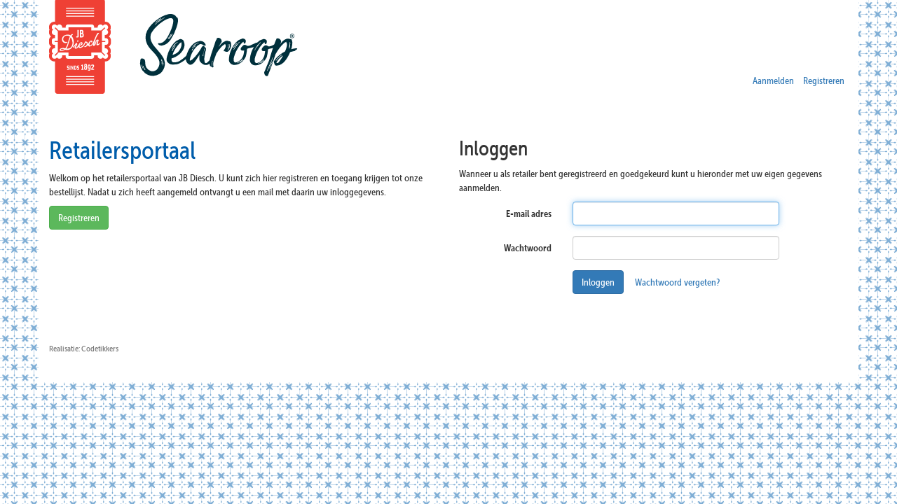

--- FILE ---
content_type: text/html; charset=UTF-8
request_url: https://retail.jbdiesch.nl/aanmelden
body_size: 1011
content:
 <html>
<head>
	<title>Retailersportaal - JB Diesch</title>
	<link rel="stylesheet" href="https://maxcdn.bootstrapcdn.com/bootstrap/3.3.5/css/bootstrap.min.css">
	<link rel="stylesheet" href="https://retail.jbdiesch.nl/css/default.css">
	<script src="//use.typekit.net/aoo8std.js"></script>
	<script>try{Typekit.load();}catch(e){}</script>
</head>

<body>

<div class="container">
	<header>
		<a href="http://jbdiesch.nl"><img src="https://retail.jbdiesch.nl/img/logo.png" alt="Logo van JB Diesch"></a>
		<a href="http://searoop.com"><img src="https://searoop.com/dist/img/logo-blue.svg" alt="Logo van Searoop" style="max-width:250px;"></a>
			<ul class="list-inline pull-right">
									<li><a href="http://retail.jbdiesch.nl/aanmelden">Aanmelden</a></li>
					<li><a href="http://retail.jbdiesch.nl/registreren">Registreren</a></li>
							</ul>
	</header>

	

	<div class="row">
		<div class="col-md-6">
			<h1>Retailersportaal</h1>

			<p>Welkom op het retailersportaal van JB Diesch. U kunt zich hier registreren en toegang krijgen tot onze bestellijst. Nadat u zich heeft aangemeld ontvangt u een mail met daarin uw inloggegevens.</p>

			<p>
				<a href="http://retail.jbdiesch.nl/registreren" class="btn btn-success">Registreren</a>
			</p>
		</div>

		<div class="col-md-6">
			<h2>Inloggen</h2>

<p>Wanneer u als retailer bent geregistreerd en goedgekeurd kunt u hieronder met uw eigen gegevens aanmelden.</p>

<form role="form" class="form-horizontal" method="POST" action="https://retail.jbdiesch.nl/aanmelden" accept-charset="UTF-8"><input type="hidden" name="csrf_token" value="MQWnkdqD2Bb35XoPBuDfevBPxuMeBPvJc7E3Qje7">

<div class="row">
	<div class="col-md-10">

		<div class="form-group ">
			<label for="email" class="control-label col-md-4">E-mail adres</label>

			<div class="col-md-8">
				<input type="email"
				       id="email" name="email"
				       class="form-control"
				       autofocus="autofocus"
				       value=""
					/>
				
			</div>
		</div>

		<div class="form-group">
			<label for="password" class="control-label col-md-4">Wachtwoord</label>

			<div class="col-md-8">
				<input type="password"
				       id="password" name="password"
				       class="form-control"
					/>
			</div>
		</div>

		<div class="form-group">
			<div class="col-md-offset-4 col-md-8">
				<button type="submit" class="btn btn-primary">Inloggen</button>
				<a href="http://retail.jbdiesch.nl/wachtwoord-vergeten" class="btn btn-link">Wachtwoord vergeten?</a>
			</div>
		</div>

	</div>
</div>

</form>
		</div>
	</div>


	<footer>
		<small class="text-muted">
			Realisatie: <a href="https://codetikkers.nl" target="_blank" class="text-muted">Codetikkers</a>
		</small>
	</footer>
</div>

<script src="https://cdnjs.cloudflare.com/ajax/libs/jquery/2.1.4/jquery.min.js"></script>

<script src="https://cdnjs.cloudflare.com/ajax/libs/vue/0.12.7/vue.min.js"></script>

<script src="https://maxcdn.bootstrapcdn.com/bootstrap/3.3.5/js/bootstrap.min.js"></script>


</body>

</html>

--- FILE ---
content_type: image/svg+xml
request_url: https://searoop.com/dist/img/logo-blue.svg
body_size: 25613
content:
<svg xmlns="http://www.w3.org/2000/svg" viewBox="0 0 157.8 73.7">
    <defs><style>.cls-1{fill:#00303c;}</style></defs>
    <path class="cls-1" d="M45.36,29.41a2.92,2.92,0,0,1,1.19.11,7,7,0,0,1,.94.41,2.7,2.7,0,0,1,.86.74s.08.09.08.12a.2.2,0,0,0,.08.12A5.5,5.5,0,0,1,49,32.19c.12.48.23.93.33,1.36v.16a5.06,5.06,0,0,1,0,2,9.7,9.7,0,0,1-.47,1.78c-.2.5-.38.93-.55,1.29a9.67,9.67,0,0,1-.66,1.1A16.41,16.41,0,0,1,44.91,43a17.85,17.85,0,0,1-2.83,2,17.29,17.29,0,0,1-2.48,1.17,13.73,13.73,0,0,1-1.76.56.82.82,0,0,0-.09.24v.48a1.91,1.91,0,0,0,0,.79,2.09,2.09,0,0,0,.44,1.44,1.38,1.38,0,0,0,1.18.58l.87,0a4.61,4.61,0,0,0,.56,0l.32,0c.42,0,1-.13,1.63-.24a9.31,9.31,0,0,0,2.85-1.33,31.86,31.86,0,0,0,4.24-3.24c1.16-1.09,2-1.94,2.63-2.57s.74-.83.73-.77a10.62,10.62,0,0,0,.74-.78,6.29,6.29,0,0,1,.56-.62l.09-.08.32-.31.32-.15c.21,0,.29.24.23.56a3.77,3.77,0,0,1-.74.93c.27-.25.46-.3.56-.14v.08c-.06.26-.09.4-.09.43a1.34,1.34,0,0,1-.16.28.6.6,0,0,1,.24-.08c.1,0,.13.08.07.24s-.08.09-.08.12,0,.06-.08.12v.07l-.08.08a1.21,1.21,0,0,1-.16.4l-.33.31v.08l-.37.39c-.19.2-.42.44-.69.7-.43.46-1,1-1.7,1.66a30.32,30.32,0,0,1-2.39,2,31,31,0,0,1-2.86,1.92,16.38,16.38,0,0,1-3,1.44,9.52,9.52,0,0,1-2.36.43l-2.26.18h-.72q-.31-.09-1.14-.27a4.83,4.83,0,0,1-1.77-.83l-.82-.69a5.41,5.41,0,0,1-.81-.93,4,4,0,0,1-.47-2.27,17,17,0,0,1,1-4.15c.11-.42.27-.91.46-1.46s.44-1.14.72-1.77a28.76,28.76,0,0,1,4.11-6.58,11.38,11.38,0,0,1,5.88-3.92M37.87,38v.24h.07a.63.63,0,0,0,.25-.07v-.08c.05-.06.08-.09.08-.12s0-.07.08-.12.08-.09.08-.12,0-.06.08-.11a.24.24,0,0,1,.09-.16.23.23,0,0,0,.08-.16c0-.05,0-.08.08-.07v-.08h.08l-.08-.08a2.59,2.59,0,0,0,.33-.47,1,1,0,0,0,.49-.47V36a2.24,2.24,0,0,0,.33-.39,3.37,3.37,0,0,1,.33-.39l.16-.31a6.54,6.54,0,0,0,.49-.54c0-.06.08-.09.08-.12s0-.07.08-.12l.65-.62.45-.43a4.27,4.27,0,0,1,.52-.42.67.67,0,0,0,.24-.16,1.09,1.09,0,0,1,.25-.15l.08-.24c0-.05,0-.08-.08-.08a.85.85,0,0,0-.36.11,2.42,2.42,0,0,0-.36.27,4.7,4.7,0,0,0-1.38,1.17.19.19,0,0,1-.12.07s-.06,0-.12.08a1.55,1.55,0,0,0-.73.7,8.19,8.19,0,0,0-.9,1.25l-.08.08c-.16.26-.34.57-.53.94s-.38.68-.54.94v.08c-.06,0-.08,0-.08.07v.08Zm.35,2.31c.21,0,.51-.46.9-1.41l.17-.31c.05-.11.18-.32.37-.63s.41-.64.65-1,.47-.66.66-1a3.75,3.75,0,0,1,.37-.55.07.07,0,0,0,.08-.08.23.23,0,0,0-.07-.16h-.08a.58.58,0,0,0-.28.15,3.48,3.48,0,0,0-.62.78l-.08.08c-.16.26-.34.52-.53.78a8.2,8.2,0,0,0-.62,1,2.17,2.17,0,0,0-.25.35l-.37.63a6.76,6.76,0,0,0-.33.66,1.65,1.65,0,0,0-.13.48.07.07,0,0,0,.08.08Zm8.56-6.8c0-.74-.13-1.11-.45-1.12-.16,0-.66.38-1.49,1.16A20.33,20.33,0,0,0,42.1,36.8a26.23,26.23,0,0,0-1.89,3,23.63,23.63,0,0,0-1.59,3.73,2.33,2.33,0,0,0,.72-.06c.26-.1.73-.3,1.4-.6a20.92,20.92,0,0,0,1.89-1,10,10,0,0,0,2.19-2.34,12.92,12.92,0,0,0,1.25-2.35,11.43,11.43,0,0,0,.68-2.45Z"/><path class="cls-1" d="M74.14,49.25a27.28,27.28,0,0,1-1.87,2,4.79,4.79,0,0,1-1.81,1.15,5.17,5.17,0,0,1-1.71.28,7.53,7.53,0,0,1-1.82-.28,7.63,7.63,0,0,1-1.26-.66c-.36-.27-.75-.59-1.17-.94a6.47,6.47,0,0,1-1.16-1.34A2.72,2.72,0,0,1,62.86,48a16.39,16.39,0,0,1-.08-2c0-.66,0-1.24.08-1.75s.06-.78.06-.83-.34.51-.87,1.37-1.46,2.31-2.83,4.35a9.29,9.29,0,0,1-2.28,2.49,5.07,5.07,0,0,1-1.84.83,2.35,2.35,0,0,1-1.58-.27,5.55,5.55,0,0,1-2.41-2.52,6.53,6.53,0,0,1-.49-3,12.35,12.35,0,0,1,.62-3c.34-1,.68-1.86,1-2.6a19.82,19.82,0,0,1,1.91-3.61,19.44,19.44,0,0,1,2.49-3,12.75,12.75,0,0,1,2.78-2.12,6.26,6.26,0,0,1,2.88-.85v-.08a5.23,5.23,0,0,1,2.38-.19,5.68,5.68,0,0,1,2,.84,5.24,5.24,0,0,1,1.77,2.42.79.79,0,0,1,.08.32c0,.27-.09.42-.25.47a.15.15,0,0,0-.12,0,.31.31,0,0,1-.2,0c0,.26-.19.28-.56.06a5.32,5.32,0,0,1-.55-.33h-.08l-1.1-.58A3.75,3.75,0,0,0,64.52,34a2.8,2.8,0,0,0-1.4.09.21.21,0,0,1-.16.07A9.34,9.34,0,0,0,59.57,37q-.82.93-1.35,1.59a12.68,12.68,0,0,0-1,1.45c-.31.52-.62,1.11-1,1.77a24.78,24.78,0,0,0-1.09,2.63A16.46,16.46,0,0,0,54.35,47a8.62,8.62,0,0,0-.19,1.27c0,.32.07.51.23.56a5.63,5.63,0,0,0,2.69-1.65,34.9,34.9,0,0,0,3-3.23,41.31,41.31,0,0,0,2.62-3.55c.76-1.18,1.28-2,1.56-2.47a11.33,11.33,0,0,1,.7-1.25,2.18,2.18,0,0,1,1-1,.92.92,0,0,1,.44-.23.58.58,0,0,1,.51.09,1.76,1.76,0,0,1,.54.73l.47.56.15.16a1.64,1.64,0,0,0,.35.29,1,1,0,0,1,.35.44,2.07,2.07,0,0,1,.06,1,.8.8,0,0,1-.25.55.72.72,0,0,1,0,.27.82.82,0,0,0,0,.28l-.25.55v.16c-.17.79-.29,1.4-.35,1.82s-.13.74-.18,1a1.93,1.93,0,0,0-.09.47c-.06.27-.15.78-.28,1.54a14.6,14.6,0,0,0-.17,2.42,8.19,8.19,0,0,0,.31,2.27,1.21,1.21,0,0,0,1.17,1q.8,0,2.34-1.62c1-1.09,2.1-2.35,3.22-3.78ZM56.06,37.35c-.05,0-.05,0,0,.07h.08a.54.54,0,0,0,.49-.39.07.07,0,0,1,.08.08l.08-.08h.08V37a.07.07,0,0,0,.08-.08l-.08-.16s.06-.13.17-.24c0,.06,0,.08.07.09h.08l.08-.08c.06,0,.08,0,.09-.08s.08,0,.08-.08v-.16l-.08-.08.25-.31V36c.11.11.19.08.24-.07.27,0,.4-.15.41-.47l-.08-.08.65-.62c.27-.26.53-.49.77-.7a3.63,3.63,0,0,1,.85-.54,5.31,5.31,0,0,1,1-.37h.4a.38.38,0,0,0,.31-.07c.11,0,.16-.05.17-.15l-.08-.08a.33.33,0,0,1-.16,0,.65.65,0,0,0-.24,0l-.39,0-.4,0-.68.3a4.12,4.12,0,0,0-.6.31l-.09.07a2.9,2.9,0,0,1-.48.27,1.83,1.83,0,0,0-.48.35,2,2,0,0,0-.45.35,8.31,8.31,0,0,0-.61.66c0,.05,0,.08,0,.08s0,0,0,.07l-.24.32a5.44,5.44,0,0,0-.74.85,4.35,4.35,0,0,0-.5,1m2.41-1,.73-.7a.45.45,0,0,0,.16-.32l-.07-.08a.07.07,0,0,0-.08-.08c-.21,0-.73.49-1.54,1.48a2.36,2.36,0,0,0-.66.86,2,2,0,0,1-.32.55,1.1,1.1,0,0,0-.62.77,4,4,0,0,0-.21.79c-.06.06-.06.11,0,.16H56c.16,0,.31-.12.45-.35a7.47,7.47,0,0,0,.37-.75L57,38.4l.17-.32a3.69,3.69,0,0,1,.41-.7,1.6,1.6,0,0,0,.66-.78l.08-.08Zm9,2.81a1.78,1.78,0,0,0,.17-.67,1.87,1.87,0,0,1,.18-.67v-.08l-.08-.08h-.08a.89.89,0,0,0-.33.47c-.11.26-.22.55-.34.86a7.87,7.87,0,0,0-.26,1.27,2.65,2.65,0,0,0-.18.87.92.92,0,0,0-.17.55,2.74,2.74,0,0,1-.09.63.56.56,0,0,0-.37.39,2.61,2.61,0,0,0,0,.48.62.62,0,0,0-.08.23,2.18,2.18,0,0,0-.17.4.48.48,0,0,0,0,.39c0,.22,0,.32.07.32s.11.08.32.09.24-.23.25-.55L66.16,44a2.28,2.28,0,0,0,.26-1,2.49,2.49,0,0,1,.09-.51,1.93,1.93,0,0,0,.09-.6v-.07a.23.23,0,0,1,.08-.16.54.54,0,0,1,.17-.4.26.26,0,0,1,0-.27c.06-.08.06-.15,0-.2a1.18,1.18,0,0,0,.29-.83.91.91,0,0,1,.3-.75"/><path class="cls-1" d="M85,40.36c-.85.48.08-1.24.08-1.24A8.54,8.54,0,0,0,86.27,37a6.44,6.44,0,0,0,.29-2.21c-.1-.37-.28-.59-.55-.65a.92.92,0,0,0-.55,0,15.14,15.14,0,0,0-2.79,2.24,32,32,0,0,0-4.62,6.17c-.34,1-.69,1.92-1.06,2.92s-.69,1.93-1,2.79a24.17,24.17,0,0,0-.65,2.37,3.88,3.88,0,0,0-.07,1.63,4,4,0,0,0,.06.87,3.38,3.38,0,0,1,.06.76.68.68,0,0,0,.15.52.22.22,0,0,1-.08.15c-.17.16-.27.23-.33.23a1.73,1.73,0,0,1-.75,0,.74.74,0,0,1-.58-.57h-.08c-.22,0-.35,0-.4-.17a3.44,3.44,0,0,0-.15-.4c0-.05,0,0-.08.08a.49.49,0,0,1-.24.23c0,.05-.13,0-.24-.08a.25.25,0,0,1-.07-.16,4.44,4.44,0,0,1-.49-1.52c-.06-.53-.12-1.09-.16-1.67a17.5,17.5,0,0,1,.17-2.11,10.82,10.82,0,0,1,.31-1.54,1,1,0,0,0,.09-.39q.95-3.32,2-6.51t2.25-6.42a.16.16,0,0,1,0-.12s0-.09,0-.19a18.27,18.27,0,0,0,.64-1.74A9.81,9.81,0,0,1,78.09,30a.43.43,0,0,0,.16-.32.25.25,0,0,0,.09-.11s0-.07.08-.12v-.16a.6.6,0,0,0,0-.39c0-.16.07-.24.28-.24v-.08a2.75,2.75,0,0,0,.72-.26,1.51,1.51,0,0,1,1.11.07,7.86,7.86,0,0,1,1,.37,1.63,1.63,0,0,1,.47.45q.23.33.42.57a2.24,2.24,0,0,1,.34.64.52.52,0,0,0,0,.24.41.41,0,0,1,0,.16,1.29,1.29,0,0,1,.14.79,1.67,1.67,0,0,1-.16.52l-.33.43a1.27,1.27,0,0,0-.41.62,4.12,4.12,0,0,1-.58,1,5.42,5.42,0,0,1-.54.94,8.72,8.72,0,0,0-.62,1.1,1.29,1.29,0,0,0-.16.39c.6-.83,1.25-1.65,2-2.45a9.43,9.43,0,0,1,2.18-1.9,11,11,0,0,1,1.61-.88A5,5,0,0,1,87,31a.48.48,0,0,1,.32-.08l.63,0a4.23,4.23,0,0,1,1.42.43,3.37,3.37,0,0,1,.79.09,1,1,0,0,1,.71.49,3.33,3.33,0,0,1,.33.88,5.48,5.48,0,0,1,.14,1,7.44,7.44,0,0,1,0,.76,6.32,6.32,0,0,1-.46,3,6,6,0,0,1-1.72,2.62C87,42,85.88,39.87,85,40.36M74.64,49.73a1.15,1.15,0,0,0,.09-.43.57.57,0,0,0-.07-.36.07.07,0,0,0-.08-.08c-.11,0-.19.07-.25.23a2.79,2.79,0,0,0-.09.71v.48a2.17,2.17,0,0,0-.09.59,2.68,2.68,0,0,1-.1.6v.15a5.27,5.27,0,0,0,.06,1.12v.31a2.38,2.38,0,0,0,0,.36.62.62,0,0,0,.11.28.07.07,0,0,0,.08.08h.08a.32.32,0,0,0,.09-.23v-.32a2.7,2.7,0,0,0-.06-.87.3.3,0,0,1,.09-.24.75.75,0,0,1,0-.24s0-.13,0-.24v-.55a2.29,2.29,0,0,1,.11-1.35m13.68-12c.16,0,.32-.23.49-.54a1.2,1.2,0,0,0,.17-.79,3.71,3.71,0,0,0,.1-.87V35.2a1.83,1.83,0,0,0-.14-1L88.88,34v-.08H88.8c-.11,0-.16,0-.16.08a.54.54,0,0,0-.17.39.45.45,0,0,0,.15.32c0,.11,0,.16.08.17V35a3.7,3.7,0,0,0,0,.56,1.13,1.13,0,0,1,0,.56c-.06.21-.11.39-.17.55s-.11.34-.17.55a.83.83,0,0,0-.08.2.65.65,0,0,1-.09.19v.16h.16Zm1.86-1.78v-.4c0-.89-.07-1.37-.28-1.43L89.83,34l-.08.07a1.13,1.13,0,0,0-.09.52,1,1,0,0,0,.07.52,1.67,1.67,0,0,1,0,.71v.08a4.87,4.87,0,0,1-.35,1.38,1.43,1.43,0,0,1-.25.35H89v.08l-.08.08H89s-.08,0-.08,0,0,0,.08,0A.21.21,0,0,1,89,38s0,.06,0,.12-.08,0-.09.07a.27.27,0,0,0-.08.16c0,.05-.06.13-.16.24l-.08.07-.08.08v.08c-.1,0-.16.08-.16.23h-.08v.08a.07.07,0,0,0-.08.08v.08a.07.07,0,0,0,.08.08l.08.08s.08,0,.08-.08h.16v-.16l.17-.16.08-.08a.76.76,0,0,0,.16-.23l.17-.31h.08v-.08c.11-.1.16-.18.16-.23a.24.24,0,0,0,.16-.08v-.16l.08-.08h-.08v-.08h.08a.14.14,0,0,0,.16-.15.57.57,0,0,0,.17-.4v-.08a2.4,2.4,0,0,0,.17-.71,1.12,1.12,0,0,1,.09-.39Z"/><path class="cls-1" d="M114.52,34.88a6.17,6.17,0,0,1-2.18,1.47,15.5,15.5,0,0,1-2.59.81l-2.4.51a4.67,4.67,0,0,0-1.56.52c-.06.47-.16,1.28-.29,2.41a29.38,29.38,0,0,1-.63,3.52.82.82,0,0,0-.09.24.16.16,0,0,1,0,.12s0,.09,0,.19a3.2,3.2,0,0,0-.17.4c-.06.15-.11.31-.17.47l-.25.47a14.91,14.91,0,0,1-2.41,3.28,12.24,12.24,0,0,1-2.46,1.93,9.12,9.12,0,0,1-2.21,1,11.91,11.91,0,0,1-1.55.32,6.61,6.61,0,0,0-.8.1,4,4,0,0,1-1.47-.07,6.46,6.46,0,0,1-1.81-.75,5.1,5.1,0,0,1-1.74-2,6,6,0,0,1-.29-3.06,22.7,22.7,0,0,1,1-5,27,27,0,0,1,1.26-3.23,22.06,22.06,0,0,1,4-6.1A11.29,11.29,0,0,1,101.39,29a3.59,3.59,0,0,1,1,0,6.36,6.36,0,0,1,.91.3,2.64,2.64,0,0,1,.9.62l.15.16a2.55,2.55,0,0,1,.11,2.22c-.28.9-.61,1.3-1,1.21a1,1,0,0,1-.7-.45,3,3,0,0,0-.1-.84q-.12-.36-.27-.36a13.07,13.07,0,0,0-1.87,1.67,20.64,20.64,0,0,0-3.27,4.49c-.6,1.05-1.14,2.05-1.61,3a26.09,26.09,0,0,0-1.4,3.74,7.65,7.65,0,0,0-.21.83,3.15,3.15,0,0,1-.13.51,2.72,2.72,0,0,0-.13.56,5.54,5.54,0,0,0-.06.95,1.91,1.91,0,0,0,0,.79,2.14,2.14,0,0,0,.44,1.44,1.36,1.36,0,0,0,1.18.58h.4a7.41,7.41,0,0,0,4-2.13A11.38,11.38,0,0,0,102,45.09a13.1,13.1,0,0,0,.91-3.28c.12-1,.22-1.7.28-2-1.43.07-2.34-.08-2.73-.46A1.31,1.31,0,0,1,100,38a4,4,0,0,1,.95-1.6,11.93,11.93,0,0,1,1.3-1.29,2.14,2.14,0,0,1,1-.45,3.51,3.51,0,0,1,1,0,7.38,7.38,0,0,1,1,.42,1,1,0,0,0,.82.46,5.18,5.18,0,0,0,1.23-.06,7.51,7.51,0,0,0,1.2-.29,2.73,2.73,0,0,0,.64-.26,22.16,22.16,0,0,1,2.36-1.1,21.44,21.44,0,0,0,2.37-1.1c.75-.25,1.11.05,1.09.9a1.64,1.64,0,0,1-.34.94,2.44,2.44,0,0,1-.24.31m-21,2.48h.15c.16,0,.32-.12.49-.35a3.7,3.7,0,0,0,.41-.82.14.14,0,0,1,0-.12.21.21,0,0,0,0-.12c0-.05.08-.09.08-.12s0-.06.08-.12a2.48,2.48,0,0,0,.25-.43,2.23,2.23,0,0,1,.25-.43l.24-.23c.21-.21.33-.36.33-.47l.24-.23c.6-.68.87-1,.82-1.1v-.08a.23.23,0,0,0-.16-.08c-.15,0-.41.23-.77.7a9.73,9.73,0,0,1-.69.86l-.49.7a.68.68,0,0,0-.21.35.73.73,0,0,1-.2.35c-.22,0-.43.34-.66.86a3,3,0,0,0-.25.71Zm4-4a2.64,2.64,0,0,0-.56.54,3,3,0,0,0-.53.47,2.46,2.46,0,0,0-.45.7,1.09,1.09,0,0,0-.25.4,2,2,0,0,1-.25.47,2.82,2.82,0,0,0-.29.55c-.08.21-.18.31-.28.31l-.08.07h-.08v.24a.84.84,0,0,0-.16.32,2.4,2.4,0,0,1-.25.47c-.33.57-.53.92-.58,1a1.35,1.35,0,0,0-.09.28h.08c.21,0,.32-.07.33-.23a.36.36,0,0,0,.24-.39.24.24,0,0,0,.09-.16s.08,0,.08-.07l.08-.08V38.1A.07.07,0,0,1,94.6,38a.45.45,0,0,1,.17-.31.07.07,0,0,0,.08-.08v-.08l.08-.16s0-.08.08-.07h.08l.09-.08v-.08h.08v-.24a.2.2,0,0,1,.09-.15l.16-.16a1.5,1.5,0,0,0,.28-.39,1.72,1.72,0,0,1,.29-.39.62.62,0,0,0,.2-.27.88.88,0,0,1,.21-.28,8,8,0,0,0,.65-.85l.25-.48a9.71,9.71,0,0,1,.9-1l.56-.54.09-.08c.21-.15.29-.26.24-.31a.07.07,0,0,0-.08-.08.64.64,0,0,0-.32.07,1.82,1.82,0,0,0-.6.5,4.59,4.59,0,0,1-.45.51,1.36,1.36,0,0,0-.25.31m4.46,14.15a1.07,1.07,0,0,0,.25-.47s-.06-.08-.16-.08l-.16.07a1.62,1.62,0,0,0-.25.31l-.08.08a6,6,0,0,1-.73.86c-.06.11-.11.17-.16.19a1.41,1.41,0,0,0-.25.2.42.42,0,0,1-.16.11.83.83,0,0,0-.16.12,1.82,1.82,0,0,1-.4.23,4.85,4.85,0,0,0-.48.35,4.1,4.1,0,0,0-.41.34,3.34,3.34,0,0,0-.72.39.66.66,0,0,1-.16.11.45.45,0,0,0-.16.12.25.25,0,0,1-.16.07.6.6,0,0,0-.24.08.23.23,0,0,1-.13.07s-.06,0-.12.08c-.26,0-.4.12-.4.23V51h.4l.44-.15a2.69,2.69,0,0,0,.44-.23l.08-.08a1.14,1.14,0,0,0,.72-.3l.16-.08s.08,0,.08-.07h.08a3.31,3.31,0,0,0,1-.62c.27-.25.57-.55.89-.89a7.83,7.83,0,0,0,.9-1.13Zm0,1.11a.25.25,0,0,0,.09-.31l-.16-.08a.32.32,0,0,0-.16,0,.29.29,0,0,1-.16,0,1.37,1.37,0,0,0-.24.27,2.6,2.6,0,0,1-.24.27,1.23,1.23,0,0,1-.66.7,3.69,3.69,0,0,0-.64.42l-.57.51s-.08,0-.08.08,0,.08.16.08a1.48,1.48,0,0,0,.6-.3c.3-.21.47-.34.53-.39l.24-.23a.83.83,0,0,1,.24-.16l.32-.31a.89.89,0,0,0,.57-.46Z"/><path class="cls-1" d="M133.4,35.3a6.24,6.24,0,0,1-2.17,1.46,15.6,15.6,0,0,1-2.6.81c-.88.2-1.67.36-2.39.51a4.82,4.82,0,0,0-1.56.52c-.06.48-.16,1.28-.29,2.41a28.05,28.05,0,0,1-.64,3.53.62.62,0,0,0-.08.23.21.21,0,0,1,0,.12s0,.09,0,.2a2.58,2.58,0,0,0-.16.39c-.06.16-.12.31-.17.47l-.25.47a15,15,0,0,1-2.41,3.28,12.08,12.08,0,0,1-2.47,1.94,9.41,9.41,0,0,1-2.2.94,12.33,12.33,0,0,1-1.56.32,6.55,6.55,0,0,0-.79.1,3.94,3.94,0,0,1-1.47-.07,6.34,6.34,0,0,1-1.81-.75,5,5,0,0,1-1.74-2,5.84,5.84,0,0,1-.29-3.06,22.82,22.82,0,0,1,1-5,25.33,25.33,0,0,1,1.26-3.22,22.32,22.32,0,0,1,4-6.11,11.4,11.4,0,0,1,5.75-3.37,3.68,3.68,0,0,1,1,0,5.75,5.75,0,0,1,.9.29,2.64,2.64,0,0,1,.9.62l.16.16a2.61,2.61,0,0,1,.11,2.23c-.29.89-.61,1.29-1,1.21a1,1,0,0,1-.71-.46,2.4,2.4,0,0,0-.1-.83c-.07-.24-.16-.36-.27-.37A12.72,12.72,0,0,0,119.46,34a20.64,20.64,0,0,0-3.27,4.49c-.61,1-1.15,2.06-1.62,3a25.92,25.92,0,0,0-1.39,3.75,7.62,7.62,0,0,0-.22.82,2.64,2.64,0,0,1-.13.52,3.19,3.19,0,0,0-.13.55,8.86,8.86,0,0,0-.06,1,2.15,2.15,0,0,0,0,.8,2.1,2.1,0,0,0,.45,1.43,1.39,1.39,0,0,0,1.18.59h.39a7.44,7.44,0,0,0,4.06-2.13,11.25,11.25,0,0,0,2.14-3.29,13,13,0,0,0,.9-3.27c.13-1,.22-1.7.28-2-1.43.07-2.34-.08-2.73-.46a1.3,1.3,0,0,1-.36-1.36,4,4,0,0,1,.95-1.6,11.75,11.75,0,0,1,1.29-1.28,2.1,2.1,0,0,1,1-.46,3.5,3.5,0,0,1,1,0,5.87,5.87,0,0,1,1,.41,1,1,0,0,0,.82.46,4.74,4.74,0,0,0,1.24-.05,8.28,8.28,0,0,0,1.19-.29,2.58,2.58,0,0,0,.64-.27,21.44,21.44,0,0,1,2.37-1.1,19.75,19.75,0,0,0,2.37-1.1c.74-.24,1.11,0,1.09.9a1.75,1.75,0,0,1-.34,1,2.13,2.13,0,0,1-.25.31m-17-1.57a2.74,2.74,0,0,0-.57.55,2.9,2.9,0,0,0-.52.46,2.63,2.63,0,0,0-.46.71,1,1,0,0,0-.24.39,2.15,2.15,0,0,1-.25.47,2.59,2.59,0,0,0-.29.55c-.09.21-.18.31-.29.31l-.08.08h-.08v.23a.91.91,0,0,0-.17.32,2,2,0,0,1-.25.47c-.33.58-.52.93-.57,1.06a.81.81,0,0,0-.09.27h.08c.21,0,.32-.08.32-.24.16,0,.24-.18.25-.39a.22.22,0,0,0,.08-.15.07.07,0,0,0,.08-.08l.08-.08v-.16a.07.07,0,0,1,.08-.08.49.49,0,0,1,.16-.31c.06,0,.08,0,.08-.08V38l.08-.15c0-.06,0-.08.08-.08H114l.08-.08v-.08h.08v-.24a.24.24,0,0,1,.08-.16l.16-.16a1.32,1.32,0,0,0,.29-.39,1.65,1.65,0,0,1,.29-.39.84.84,0,0,0,.2-.27.84.84,0,0,1,.2-.27,8,8,0,0,0,.66-.86l.25-.47a9,9,0,0,1,.89-1l.57-.54.08-.08c.21-.15.3-.25.25-.31a.07.07,0,0,0-.08-.08.71.71,0,0,0-.32.07,1.77,1.77,0,0,0-.61.51,5.34,5.34,0,0,1-.45.5,1.53,1.53,0,0,0-.24.31m4.45,14.15a.85.85,0,0,0,.25-.47s0-.08-.15-.08l-.17.08a1.13,1.13,0,0,0-.24.31l-.08.08a6,6,0,0,1-.73.85.51.51,0,0,1-.17.2,1.16,1.16,0,0,0-.24.19.83.83,0,0,1-.16.12.42.42,0,0,0-.16.11,2.12,2.12,0,0,1-.4.23,4,4,0,0,0-.49.35,3.83,3.83,0,0,0-.4.35,3.42,3.42,0,0,0-.73.38.51.51,0,0,1-.16.11l-.16.12a.19.19,0,0,1-.16.07.72.72,0,0,0-.24.08s-.09.08-.12.08a.19.19,0,0,0-.12.07c-.27,0-.4.13-.4.23v.08H116l.44-.15a1.87,1.87,0,0,0,.44-.23l.08-.08a1.14,1.14,0,0,0,.73-.3l.16-.07a.07.07,0,0,0,.08-.08H118a3.11,3.11,0,0,0,1-.61q.4-.39.9-.9a7.28,7.28,0,0,0,.89-1.13Zm.06,1.12c.11-.11.14-.21.08-.32l-.15-.08a.41.41,0,0,0-.16,0,.32.32,0,0,1-.16,0,2.74,2.74,0,0,0-.25.27,1.72,1.72,0,0,1-.24.28,1.25,1.25,0,0,1-.65.7,2.93,2.93,0,0,0-.64.42c-.22.18-.41.35-.57.5a.07.07,0,0,0-.08.08s0,.08.15.08a1.37,1.37,0,0,0,.61-.3c.29-.21.47-.34.52-.39l.24-.23a1.09,1.09,0,0,1,.25-.15l.32-.31a1,1,0,0,0,.57-.47Z"/><path class="cls-1" d="M144.55,41.1a36.35,36.35,0,0,1-2.16,4.44,24.53,24.53,0,0,1-2.7,3.83,13.26,13.26,0,0,1-3.28,2.74,7.67,7.67,0,0,1-3.87,1.11h-.48a.65.65,0,0,1-.24,0,.48.48,0,0,0-.24-.05,1.87,1.87,0,0,1-.85-.77,4.2,4.2,0,0,1-.45-1.08,5.48,5.48,0,0,1-.29-1.36.33.33,0,0,1-.08-.24,1.11,1.11,0,0,1,.17-.55l.09-.08a13.6,13.6,0,0,1,.82-1.25,16.87,16.87,0,0,1,1.83-2.14,27,27,0,0,1,3-2.56A26.61,26.61,0,0,1,140,40.52a23,23,0,0,0,1.62-4.92,4.45,4.45,0,0,0-.64-3.71,8.4,8.4,0,0,0-2.5,1.69,29.42,29.42,0,0,0-3,3.27,50.75,50.75,0,0,0-4,6,16.93,16.93,0,0,0-.82,2.35C128.94,50.37,127,56.1,125,61c0,0-.08.09-.08.12s0,.06-.08.11a.53.53,0,0,1-.09.32.47.47,0,0,0-.09.48c.05.21,0,.31-.17.31a4.34,4.34,0,0,0-.6.26,1,1,0,0,1-.91-.06,3.4,3.4,0,0,1-.74-.41,1.71,1.71,0,0,1-.35-.4c-.1-.22-.2-.42-.31-.61a2.26,2.26,0,0,1-.22-.68,2.9,2.9,0,0,0-.15-.59,1.24,1.24,0,0,1,0-.6,1.61,1.61,0,0,1,.17-.51l.25-.43a1.09,1.09,0,0,0,.25-.55,3.16,3.16,0,0,1,.42-1c.17-.52.41-1.17.71-1.93s.71-1.69,1.21-2.79c.4-.92,1.28-3.17,1.61-4.13a1,1,0,0,0,.09-.47,1.17,1.17,0,0,0,.17-.39c.52-1.85,1.07-3.7,1.67-5.56s1.21-3.72,1.83-5.56c.28-.68.5-1.29.67-1.81l.17-.32c.12-.36.24-.75.38-1.14s.3-.77.46-1.14a4.58,4.58,0,0,1,.42-1,.51.51,0,0,1,.17-.32.32.32,0,0,1,.08-.23.22.22,0,0,0,.09-.16c0-.11,0-.24,0-.4s.08-.23.24-.23v-.08a4.29,4.29,0,0,0,.76-.26,1.35,1.35,0,0,1,1.07.06,8.84,8.84,0,0,1,.94.38,1.31,1.31,0,0,1,.47.45,5.54,5.54,0,0,0,.47.56,1.31,1.31,0,0,1,.3.65.67.67,0,0,0,0,.23.34.34,0,0,1,0,.16,1.11,1.11,0,0,1,.14.8,1.92,1.92,0,0,1-.17.51c0,.08-.16.22-.33.43a2.1,2.1,0,0,0-.33.59,4.24,4.24,0,0,1-.49.9c.6-.83,1.25-1.65,2-2.46a8.75,8.75,0,0,1,2.1-1.82,10.75,10.75,0,0,1,1.61-.87,5.12,5.12,0,0,1,1-.34.49.49,0,0,1,.32-.07h.63a3.49,3.49,0,0,1,1.42.35,2.88,2.88,0,0,1,.92,0,1.36,1.36,0,0,1,.89.74,6.05,6.05,0,0,1,.58,2.63,12.55,12.55,0,0,1-.48,3.56.16.16,0,0,1,0,.12.21.21,0,0,0,0,.12A1.88,1.88,0,0,1,146,37a3,3,0,0,1-.13.44,1.91,1.91,0,0,0-.21.59,1.26,1.26,0,0,1-.21.51c.75-.2,1.48-.37,2.2-.51s1.5-.25,2.35-.34a2.28,2.28,0,0,1,.63.09c.37.11.47.3.3.56a1.9,1.9,0,0,1-.56.51,1.33,1.33,0,0,0-.41.27.49.49,0,0,1-.32.07h-.15c-.06.16-.12.29-.17.4l-.25.39a7.41,7.41,0,0,1-1.35.33,28.77,28.77,0,0,0-3.2.84m-15.69,5.41a.79.79,0,0,0,.17-.64l-.07-.08h-.08c-.06,0-.11.05-.17.16s-.16.44-.34,1c-.16.42-.32.83-.46,1.22s-.29.8-.46,1.22l-.09.24a2.14,2.14,0,0,1-.16.27,2.29,2.29,0,0,0-.17.28.61.61,0,0,1-.12.19.71.71,0,0,0-.12.2.61.61,0,0,0-.17.47.6.6,0,0,0-.09.24.72.72,0,0,1-.08.24c-.33.73-.67,1.52-1,2.36a.79.79,0,0,0-.16.27c-.06.13-.14.33-.25.59-.34.79-.59,1.39-.76,1.81a9.37,9.37,0,0,0-.33.94,1.91,1.91,0,0,0-.09.48h.08c.1,0,.21-.09.32-.27a15.07,15.07,0,0,0,.67-1.61L125,56a2,2,0,0,0,.25-.51,1.73,1.73,0,0,1,.25-.51c.06-.21.14-.48.25-.79a13.14,13.14,0,0,0,1.08-2.2c.29-.74.57-1.47.85-2.2l.25-.63.17-.48a3.89,3.89,0,0,1,.16-.39,2.87,2.87,0,0,1,.34-.87,2.69,2.69,0,0,1,.17-.63l.09-.23Zm-.24,3.56v-.39c0-.06,0-.08,0-.08s0,0,0-.08h-.08c-.11,0-.2.06-.28.19a.61.61,0,0,0-.13.27,1.55,1.55,0,0,1-.09.44,1.82,1.82,0,0,1-.17.43.8.8,0,0,0-.25.55.33.33,0,0,0-.08.24,5.33,5.33,0,0,0-.25.67,3.23,3.23,0,0,1-.26.59c-.11.21-.2.41-.29.62a5.89,5.89,0,0,1-.29.63,5.89,5.89,0,0,0-.29.63c-.09.21-.18.42-.29.63v.08s0,.08.07.08a.41.41,0,0,0,.24-.15.18.18,0,0,1,.09-.12.12.12,0,0,0,.08-.12l.25-.39v-.08a1,1,0,0,0,.25-.39c0-.16.11-.31.16-.47a.6.6,0,0,0,.09-.24.22.22,0,0,1,.08-.15,5.66,5.66,0,0,1,.25-.63,3.14,3.14,0,0,0,.25-.59,3.25,3.25,0,0,1,.25-.59,1.78,1.78,0,0,1,.34-.63,3,3,0,0,0,.33-.87c.06,0,.08,0,.08-.08m3.06-1.39a.07.07,0,0,1,.08.08h.08a1.71,1.71,0,0,0,.65-.7.61.61,0,0,0,.12-.16.79.79,0,0,1,.12-.15l.09-.16a3.66,3.66,0,0,1,.49-.55.76.76,0,0,0,.4-.26,3.7,3.7,0,0,1,.32-.35,1.4,1.4,0,0,1,.25-.32,1.26,1.26,0,0,0,.65-.54,1.35,1.35,0,0,0,.4-.39l.33-.31a.73.73,0,0,1,.28-.27,1.31,1.31,0,0,0,.28-.19h.08v-.08a1.25,1.25,0,0,1,.24-.15.83.83,0,0,0,.25-.16h.08V44c.21,0,.29-.08.24-.23a.15.15,0,0,0-.15-.17c-.06,0-.1,0-.12,0a.16.16,0,0,1-.12,0,.21.21,0,0,0-.16.07,1.92,1.92,0,0,1-.21.16l-.2.15a.07.07,0,0,0-.08.08H136v.16a.18.18,0,0,0-.16.07,1.67,1.67,0,0,1-.41.31.83.83,0,0,1-.16.12.51.51,0,0,0-.16.11,4.88,4.88,0,0,0-1.13.93c-.33.36-.63.7-.9,1a2.39,2.39,0,0,0-.4.47l-.57.66a2.47,2.47,0,0,0-.42.67Zm.75,2.16a1.25,1.25,0,0,0,.47.09,2,2,0,0,0,1.29-.69,17.73,17.73,0,0,0,1.59-2.11c.8-1.14,1.63-2.5,2.51-4.07a19,19,0,0,0-3.43,2.74,15.61,15.61,0,0,0-2.74,3.79,1.18,1.18,0,0,0,.31.25m11-13.18a.42.42,0,0,0-.09.32c.05,0,.08,0,.08,0s0,0,.08,0,.13-.08.24-.23a1,1,0,0,0,.25-.71V37a1.18,1.18,0,0,0,.25-.55c0-.11,0-.17,0-.2a.15.15,0,0,0,0-.12.26.26,0,0,1,.12-.07s.07,0,.12-.08V35.3a.49.49,0,0,0,.09-.31V34.2a.8.8,0,0,0,0-.28.64.64,0,0,1,0-.28.55.55,0,0,0,.12-.48,2.71,2.71,0,0,0-.1-.55h-.08v-.15c0-.06-.05-.14-.15-.25a.26.26,0,0,0-.32.08c0,.1,0,.16.08.16a2.83,2.83,0,0,0,0,.47,2.3,2.3,0,0,1,0,.48v.32c0,.11,0,.17-.05.2s0,.09,0,.19a1.26,1.26,0,0,0-.17.56c-.11.1-.11.18,0,.23a2.44,2.44,0,0,0-.26,1.19,1.53,1.53,0,0,1-.09.55.48.48,0,0,1-.05.24.32.32,0,0,0,0,.16,2.18,2.18,0,0,1-.09.55Z"/><path class="cls-1" d="M34.86,26.34a21.28,21.28,0,0,1-2.63,3.95,10,10,0,0,1-2.18,1.86,7.42,7.42,0,0,1-1.89.83,4.32,4.32,0,0,1-1.43.17c-.4,0-.67-.06-.83-.06q-.48,0-.33.39l.15.48a3.11,3.11,0,0,0,1.21,1,3.33,3.33,0,0,0,1.3.31,3.33,3.33,0,0,0,1.43-.13q4.15-.78,7.26-5.16a41.28,41.28,0,0,0,5.32-11.08,24.32,24.32,0,0,0,1.27-5.17A7.15,7.15,0,0,0,43.37,11a1.7,1.7,0,0,0-1.16-1.3A5.06,5.06,0,0,0,39,7.18a10,10,0,0,0-4.65.05A21.57,21.57,0,0,0,29,9.3a37.58,37.58,0,0,0-5.36,3.5A32.59,32.59,0,0,0,19,17.22,23,23,0,0,0,15.74,22a12.74,12.74,0,0,0-1.46,6.68,15,15,0,0,0,1.51,5.43,17.38,17.38,0,0,0,2.69,3.95c1,1.05,1.68,1.82,2.1,2.31l1.09,1.13c3.5,3.67,4.67,6.48,5.06,8a6.72,6.72,0,0,1-.5,4.6,8,8,0,0,1-2.06,3,6.3,6.3,0,0,1-3,1.22,5.27,5.27,0,0,1-2.47-.35,7.53,7.53,0,0,1-3.66-3,8.08,8.08,0,0,1-1-3.86c-.09-1.77,0-3-1.18-3.84a3.34,3.34,0,0,0-2.2-.37c-.6.1-.73.34-.95,1.19a11.47,11.47,0,0,0,4.16,11.94,11.69,11.69,0,0,0,7.54,2.45,14.15,14.15,0,0,0,5.64-1.79,10.51,10.51,0,0,0,3.49-4.18,13,13,0,0,0,1.17-3.76,10.42,10.42,0,0,0-.6-4.64C30.26,45.3,27,41.53,27,41.53c-.62-.75-1.3-1.56-2.05-2.43s-1.53-1.78-2.36-2.75a15.27,15.27,0,0,1-3.22-5.15,10.7,10.7,0,0,1-.63-4,8,8,0,0,1,1-3.55,28.62,28.62,0,0,1,4.77-5.77,40,40,0,0,1,5.74-4.56,18.79,18.79,0,0,1,5.25-2.47c1.6-.41,2.68-.27,3.25.43s.7,1.94.39,3.7a28.07,28.07,0,0,1-1.63,5.64,48,48,0,0,1-2.66,5.7M12,55.8c-.08,0-.13,0-.17-.11a.22.22,0,0,1-.13-.12,2.59,2.59,0,0,1-.32-.65,1.25,1.25,0,0,0-.26-.49l0-.08a.93.93,0,0,1-.12-.59A1.86,1.86,0,0,1,11,53.2l-.06-.15c-.09-.42-.06-.65.09-.71a.07.07,0,0,1,.1,0l.1,0a.61.61,0,0,1,0,.33l.06.15a1,1,0,0,0,.08.47,4.65,4.65,0,0,0,.22.85,2,2,0,0,0,.12.55l0,.15a.76.76,0,0,1,.21.34l0,.08c.07,0,.08.08.05.15l.06.15a.36.36,0,0,1-.16.14m1.87,1.35a1.25,1.25,0,0,1-.56-.39,2.08,2.08,0,0,1-.34-.47l0-.15a.64.64,0,0,0-.12-.21.42.42,0,0,1-.09-.14l0-.07-.08-.22c-.19-.22-.24-.37-.16-.45a1.28,1.28,0,0,0-.12-.21,1.11,1.11,0,0,1-.14-.29l-.11-.3,0-.07a.5.5,0,0,1,0-.33.67.67,0,0,0,0-.25l.09-.2s.08,0,.1.05l.06.15a2,2,0,0,1,.27.74l.13.38a2.69,2.69,0,0,1,.34.72c.15.39.28.6.39.61a1.68,1.68,0,0,1,.49.42c.19.21.28.38.26.49a.26.26,0,0,1-.27.19M30.1,49.7c.08,0,.12,0,.11.16a.19.19,0,0,1,.08.16,2.3,2.3,0,0,1,.06.71,1.48,1.48,0,0,0,.07.56v.08a.87.87,0,0,1-.09.59,2.22,2.22,0,0,1-.25.52v.15c-.06.43-.17.63-.33.63s-.08,0-.07-.08l-.08-.08a.76.76,0,0,1,.08-.32v-.16a1.25,1.25,0,0,0,.09-.47,4.34,4.34,0,0,0,.1-.87,2.18,2.18,0,0,0,.09-.55v-.16a1,1,0,0,1-.07-.4v-.08a.1.1,0,0,1,0-.16v-.16a.24.24,0,0,1,.2-.07m-1.27-1.94a1.15,1.15,0,0,1,.39.57,1.82,1.82,0,0,1,.14.56v.16a.67.67,0,0,0,0,.23.34.34,0,0,1,0,.16v.32c.1.27.1.43,0,.48a1,1,0,0,0,0,.24,1.63,1.63,0,0,1,0,.31v.4a.48.48,0,0,1-.08.32.52.52,0,0,0-.09.23l-.16.16a.07.07,0,0,1-.08-.08v-.16a1.94,1.94,0,0,1,0-.79v-.4a2.75,2.75,0,0,1-.06-.8c0-.42,0-.66-.14-.71a1.62,1.62,0,0,1-.31-.57.78.78,0,0,1-.07-.55.26.26,0,0,1,.32-.08m-5.7-33.23a4.14,4.14,0,0,1,.81-.73l1-.74.24-.23a8.37,8.37,0,0,0,.89-.7,6.59,6.59,0,0,1,.81-.65c.27-.18.53-.35.8-.5a1.22,1.22,0,0,1,.48-.07l.16.08c.05.16,0,.29-.25.4a.92.92,0,0,1-.4.22,1,1,0,0,0-.4.23,6.18,6.18,0,0,1-.57.39,2.16,2.16,0,0,0-.48.38l-.53.35a3.6,3.6,0,0,0-.52.43l-.89.69q-.41.22-.69.42a.86.86,0,0,1-.36.19c-.05,0-.07,0-.07-.08Zm8.34-4a1.94,1.94,0,0,0-.64.3s-.09.08-.12.08a.19.19,0,0,0-.12.07c-.21.11-.4.21-.56.31l-.57.38-.16.08a2,2,0,0,1-.6.5c-.3.18-.5.3-.61.35l-.36.31-.44.3c-.28.21-.56.42-.85.62l-.93.62a9.18,9.18,0,0,0-1,.85l-.24.23-.73.66c-.38.34-.62.5-.73.5s-.16,0-.15-.08v-.08a.24.24,0,0,1,.16-.08,1.17,1.17,0,0,0,.36-.31,4,4,0,0,0,.37-.47l.32-.31c0-.1.17-.26.49-.46.05-.05.09-.08.12-.08s.07,0,.12-.08l.25-.23a2.22,2.22,0,0,0,.4-.31l.32-.31a1.36,1.36,0,0,1,.25-.31l.32-.31c.06-.05.1-.08.12-.08a.19.19,0,0,0,.12-.07,1.66,1.66,0,0,1,.49-.31.83.83,0,0,1,.16-.12.51.51,0,0,0,.16-.11,3.32,3.32,0,0,1,.89-.62.18.18,0,0,1,.16-.07,1.24,1.24,0,0,0,.24-.16.33.33,0,0,1,.24-.07.32.32,0,0,0,.24-.08.83.83,0,0,1,.24-.15q.16-.15.24-.15a1.21,1.21,0,0,1,.32-.23,1,1,0,0,1,.41-.23,1.05,1.05,0,0,0,.4-.23,1.61,1.61,0,0,1,.52-.31,1.57,1.57,0,0,1,.52-.15l.08.09c.05.05,0,.15-.25.31m6.34,15.06a.37.37,0,0,1,0-.16.42.42,0,0,0,0-.15,2.64,2.64,0,0,1,.24-.4c.06-.05.09-.09.09-.11s0-.07.08-.12h.08s.08,0,.08,0,0,0,.08,0a.72.72,0,0,0,.24-.08l.08.08v.08a.3.3,0,0,0-.09.24c-.17.42-.31.65-.41.7-.22.47-.47,1-.75,1.42s-.6,1-1,1.56c-.11.11-.17.19-.17.24a1.73,1.73,0,0,0-.33.47l-.16.15a.33.33,0,0,1-.24.08c-.05,0-.08,0-.08-.09a.2.2,0,0,1,.09-.15.16.16,0,0,1,0-.12.16.16,0,0,0,0-.12,1.52,1.52,0,0,1,.25-.39l.08-.08a1.76,1.76,0,0,1,.32-.39c.12-.21.21-.4.3-.59a3.15,3.15,0,0,1,.28-.51l.25-.47a.52.52,0,0,0,.09-.23.23.23,0,0,1,.08-.16,1.92,1.92,0,0,1,.33-.63M34.58,29.1s0-.05-.1-.11v-.16c0-.1.12-.22.2-.35a1.64,1.64,0,0,1,.29-.35l.24-.23A4.78,4.78,0,0,0,36,26.72l.41-.74a4,4,0,0,1,.5-.75l.08-.15h.08a.14.14,0,0,1,.15.16c.05.06,0,.13-.08.24a.89.89,0,0,1-.13.39,1.66,1.66,0,0,1-.2.32,2.21,2.21,0,0,1-.33.47,1.87,1.87,0,0,0-.29.34.38.38,0,0,0,0,.36v.16l-.08.08-.08.08v.07h-.08l-.08.08-.09.16c0,.05,0,.08-.08.08v.08s-.08,0-.08.07a2.25,2.25,0,0,1-.41.55v.08c-.05,0-.08,0-.08.08l-.24.23H34.8a.47.47,0,0,1-.17,0Z"/><path class="cls-1" d="M146.35,24.7a1.94,1.94,0,1,1-1.94,1.94,2,2,0,0,1,1.94-1.94m0,3.51a1.57,1.57,0,1,0-1.56-1.57,1.57,1.57,0,0,0,1.56,1.57m-.69-2.46a.1.1,0,0,1,.1-.1h.8a.64.64,0,0,1,.66.64.59.59,0,0,1-.41.59l.29.6a.1.1,0,0,1-.09.15h-.25a.11.11,0,0,1-.09-.08l-.27-.64h-.34v.61a.1.1,0,0,1-.1.11h-.2a.1.1,0,0,1-.1-.11Zm.87.81a.26.26,0,0,0,.27-.27.25.25,0,0,0-.27-.26h-.48v.53Z"/>
</svg>

--- FILE ---
content_type: application/javascript; charset=utf-8
request_url: https://cdnjs.cloudflare.com/ajax/libs/vue/0.12.7/vue.min.js
body_size: 19503
content:
/**
 * Vue.js v0.12.7
 * (c) 2015 Evan You
 * Released under the MIT License.
 */
!function(t,e){"object"==typeof exports&&"object"==typeof module?module.exports=e():"function"==typeof define&&define.amd?define(e):"object"==typeof exports?exports.Vue=e():t.Vue=e()}(this,function(){return function(t){function e(i){if(n[i])return n[i].exports;var r=n[i]={exports:{},id:i,loaded:!1};return t[i].call(r.exports,r,r.exports,e),r.loaded=!0,r.exports}var n={};return e.m=t,e.c=n,e.p="",e(0)}([function(t,e,n){function i(t){this._init(t)}var r=n(1),s=r.extend;s(i,n(9)),i.options={replace:!0,directives:n(28),elementDirectives:n(50),filters:n(53),transitions:{},components:{},partials:{}};var o=i.prototype;Object.defineProperty(o,"$data",{get:function(){return this._data},set:function(t){t!==this._data&&this._setData(t)}}),s(o,n(55)),s(o,n(56)),s(o,n(57)),s(o,n(58)),s(o,n(60)),s(o,n(61)),s(o,n(62)),s(o,n(63)),s(o,n(64)),s(o,n(65)),t.exports=r.Vue=i},function(t,e,n){var i=n(3),r=i.extend;r(e,i),r(e,n(4)),r(e,n(5)),r(e,n(2)),r(e,n(7)),r(e,n(8))},function(t,e,n){function i(t,e){var n,r,s;for(n in e)r=t[n],s=e[n],t.hasOwnProperty(n)?o.isObject(r)&&o.isObject(s)&&i(r,s):t.$add(n,s);return t}function r(t){if(t){var e;for(var n in t)o.commonTagRE.test(n),e=t[n],o.isPlainObject(e)&&(e.name=n,t[n]=o.Vue.extend(e))}}function s(t){var e=t.props;o.isPlainObject(e)?t.props=Object.keys(e).map(function(t){var n=e[t];return o.isPlainObject(n)||(n={type:n}),n.name=t,n}):o.isArray(e)&&(t.props=e.map(function(t){return"string"==typeof t?{name:t}:t}))}var o=n(1),a=o.extend,h=Object.create(null);h.data=function(t,e,n){return n?t||e?function(){var r="function"==typeof e?e.call(n):e,s="function"==typeof t?t.call(n):void 0;return r?i(r,s):s}:void 0:e?"function"!=typeof e?t:t?function(){return i(e.call(this),t.call(this))}:e:t},h.el=function(t,e,n){if(n||!e||"function"==typeof e){var i=e||t;return n&&"function"==typeof i?i.call(n):i}},h.created=h.ready=h.attached=h.detached=h.beforeCompile=h.compiled=h.beforeDestroy=h.destroyed=h.props=function(t,e){return e?t?t.concat(e):o.isArray(e)?e:[e]:t},h.paramAttributes=function(){},h.directives=h.filters=h.transitions=h.components=h.partials=h.elementDirectives=function(t,e){var n=Object.create(t);return e?a(n,e):n},h.watch=h.events=function(t,e){if(!e)return t;if(!t)return e;var n={};a(n,t);for(var i in e){var r=n[i],s=e[i];r&&!o.isArray(r)&&(r=[r]),n[i]=r?r.concat(s):[s]}return n},h.methods=h.computed=function(t,e){if(!e)return t;if(!t)return e;var n=Object.create(t);return a(n,e),n};var c=function(t,e){return void 0===e?t:e};e.mergeOptions=function l(t,e,n){function i(i){var r=h[i]||c;a[i]=r(t[i],e[i],n,i)}r(e.components),s(e);var o,a={};if(e.mixins)for(var u=0,f=e.mixins.length;f>u;u++)t=l(t,e.mixins[u],n);for(o in t)i(o);for(o in e)t.hasOwnProperty(o)||i(o);return a},e.resolveAsset=function(t,e,n){for(var i=t[e][n];!i&&t._parent;)t=t._parent.$options,i=t[e][n];return i}},function(t,e,n){function i(t,e){return e?e.toUpperCase():""}e.isReserved=function(t){var e=(t+"").charCodeAt(0);return 36===e||95===e},e.toString=function(t){return null==t?"":t.toString()},e.toNumber=function(t){return isNaN(t)||null===t||"boolean"==typeof t?t:Number(t)},e.toBoolean=function(t){return"true"===t?!0:"false"===t?!1:t},e.stripQuotes=function(t){var e=t.charCodeAt(0),n=t.charCodeAt(t.length-1);return e!==n||34!==e&&39!==e?!1:t.slice(1,-1)},e.camelize=function(t){return t.replace(/-(\w)/g,i)},e.hyphenate=function(t){return t.replace(/([a-z\d])([A-Z])/g,"$1-$2").toLowerCase()};var r=/(?:^|[-_\/])(\w)/g;e.classify=function(t){return t.replace(r,i)},e.bind=function(t,e){return function(n){var i=arguments.length;return i?i>1?t.apply(e,arguments):t.call(e,n):t.call(e)}},e.toArray=function(t,e){e=e||0;for(var n=t.length-e,i=new Array(n);n--;)i[n]=t[n+e];return i},e.extend=function(t,e){for(var n in e)t[n]=e[n];return t},e.isObject=function(t){return null!==t&&"object"==typeof t};var s=Object.prototype.toString;e.isPlainObject=function(t){return"[object Object]"===s.call(t)},e.isArray=Array.isArray,e.define=function(t,e,n,i){Object.defineProperty(t,e,{value:n,enumerable:!!i,writable:!0,configurable:!0})},e.debounce=function(t,e){var n,i,r,s,o,a=function(){var h=Date.now()-s;e>h&&h>=0?n=setTimeout(a,e-h):(n=null,o=t.apply(r,i),n||(r=i=null))};return function(){return r=this,i=arguments,s=Date.now(),n||(n=setTimeout(a,e)),o}},e.indexOf=function(t,e){for(var n=0,i=t.length;i>n;n++)if(t[n]===e)return n;return-1},e.cancellable=function(t){var e=function(){return e.cancelled?void 0:t.apply(this,arguments)};return e.cancel=function(){e.cancelled=!0},e}},function(t,e,n){e.hasProto="__proto__"in{};var i=e.inBrowser="undefined"!=typeof window&&"[object Object]"!==Object.prototype.toString.call(window);if(e.isIE9=i&&navigator.userAgent.toLowerCase().indexOf("msie 9.0")>0,e.isAndroid=i&&navigator.userAgent.toLowerCase().indexOf("android")>0,i&&!e.isIE9){var r=void 0===window.ontransitionend&&void 0!==window.onwebkittransitionend,s=void 0===window.onanimationend&&void 0!==window.onwebkitanimationend;e.transitionProp=r?"WebkitTransition":"transition",e.transitionEndEvent=r?"webkitTransitionEnd":"transitionend",e.animationProp=s?"WebkitAnimation":"animation",e.animationEndEvent=s?"webkitAnimationEnd":"animationend"}e.nextTick=function(){function t(){i=!1;var t=n.slice(0);n=[];for(var e=0;e<t.length;e++)t[e]()}var e,n=[],i=!1;if("undefined"!=typeof MutationObserver){var r=1,s=new MutationObserver(t),o=document.createTextNode(r);s.observe(o,{characterData:!0}),e=function(){r=(r+1)%2,o.data=r}}else e=setTimeout;return function(r,s){var o=s?function(){r.call(s)}:r;n.push(o),i||(i=!0,e(t,0))}}()},function(t,e,n){function i(t,e){e&&3===e.nodeType&&!e.data.trim()&&t.removeChild(e)}var r=(n(1),n(6));e.query=function(t){if("string"==typeof t){t=document.querySelector(t)}return t},e.inDoc=function(t){var e=document.documentElement,n=t&&t.parentNode;return e===t||e===n||!(!n||1!==n.nodeType||!e.contains(n))},e.attr=function(t,e){e=r.prefix+e;var n=t.getAttribute(e);return null!==n&&t.removeAttribute(e),n},e.before=function(t,e){e.parentNode.insertBefore(t,e)},e.after=function(t,n){n.nextSibling?e.before(t,n.nextSibling):n.parentNode.appendChild(t)},e.remove=function(t){t.parentNode.removeChild(t)},e.prepend=function(t,n){n.firstChild?e.before(t,n.firstChild):n.appendChild(t)},e.replace=function(t,e){var n=t.parentNode;n&&n.replaceChild(e,t)},e.on=function(t,e,n){t.addEventListener(e,n)},e.off=function(t,e,n){t.removeEventListener(e,n)},e.addClass=function(t,e){if(t.classList)t.classList.add(e);else{var n=" "+(t.getAttribute("class")||"")+" ";n.indexOf(" "+e+" ")<0&&t.setAttribute("class",(n+e).trim())}},e.removeClass=function(t,e){if(t.classList)t.classList.remove(e);else{for(var n=" "+(t.getAttribute("class")||"")+" ",i=" "+e+" ";n.indexOf(i)>=0;)n=n.replace(i," ");t.setAttribute("class",n.trim())}},e.extractContent=function(t,n){var r,s;if(e.isTemplate(t)&&t.content instanceof DocumentFragment&&(t=t.content),t.hasChildNodes())for(i(t,t.firstChild),i(t,t.lastChild),s=n?document.createDocumentFragment():document.createElement("div");r=t.firstChild;)s.appendChild(r);return s},e.isTemplate=function(t){return t.tagName&&"template"===t.tagName.toLowerCase()},e.createAnchor=function(t,e){return r.debug?document.createComment(t):document.createTextNode(e?" ":"")}},function(t,e,n){t.exports={prefix:"v-",debug:!1,silent:!1,proto:!0,interpolate:!0,async:!0,warnExpressionErrors:!0,_delimitersChanged:!0,_assetTypes:["component","directive","elementDirective","filter","transition","partial"],_propBindingModes:{ONE_WAY:0,TWO_WAY:1,ONE_TIME:2},_maxUpdateCount:100};var i=["{{","}}"];Object.defineProperty(t.exports,"delimiters",{get:function(){return i},set:function(t){i=t,this._delimitersChanged=!0}})},function(t,e,n){var i=n(1);e.commonTagRE=/^(div|p|span|img|a|br|ul|ol|li|h1|h2|h3|h4|h5|code|pre)$/,e.checkComponent=function(t,n){var r=t.tagName.toLowerCase();if("component"===r){var s=t.getAttribute("is");return t.removeAttribute("is"),s}return!e.commonTagRE.test(r)&&i.resolveAsset(n,"components",r)?r:(r=i.attr(t,"component"))?r:void 0},e.initProp=function(t,n,r){if(e.assertProp(n,r)){var s=n.path;s in t?i.define(t,s,r,!0):t[s]=r,t._data[s]=r}},e.assertProp=function(t,e){var n,r=t.options,s=r.type,o=!0;if(s&&(s===String?(n="string",o=typeof e===n):s===Number?(n="number",o="number"==typeof e):s===Boolean?(n="boolean",o="boolean"==typeof e):s===Function?(n="function",o="function"==typeof e):s===Object?(n="object",o=i.isPlainObject(e)):s===Array?(n="array",o=i.isArray(e)):o=e instanceof s),!o)return!1;var a=r.validator;return a&&!a.call(null,e)?!1:!0}},function(t,e,n){n(6)},function(t,e,n){function i(t){return new Function("return function "+r.classify(t)+" (options) { this._init(options) }")()}var r=n(1),s=n(6);e.util=r,e.nextTick=r.nextTick,e.config=n(6),e.compiler=n(10),e.parsers={path:n(23),text:n(13),template:n(25),directive:n(15),expression:n(22)},e.cid=0;var o=1;e.extend=function(t){t=t||{};var e=this,n=i(t.name||e.options.name||"VueComponent");return n.prototype=Object.create(e.prototype),n.prototype.constructor=n,n.cid=o++,n.options=r.mergeOptions(e.options,t),n["super"]=e,n.extend=e.extend,s._assetTypes.forEach(function(t){n[t]=e[t]}),n},e.use=function(t){var e=r.toArray(arguments,1);return e.unshift(this),"function"==typeof t.install?t.install.apply(t,e):t.apply(null,e),this},s._assetTypes.forEach(function(t){e[t]=function(e,n){return n?("component"===t&&r.isPlainObject(n)&&(n.name=e,n=r.Vue.extend(n)),void(this.options[t+"s"][e]=n)):this.options[t+"s"][e]}})},function(t,e,n){var i=n(1);i.extend(e,n(11)),i.extend(e,n(27))},function(t,e,n){function i(t,e){var n=e._directives.length;return t(),e._directives.slice(n)}function r(t,e,n,i){return function(r){s(t,e,r),n&&i&&s(n,i)}}function s(t,e,n){for(var i=e.length;i--;)e[i]._teardown(),n||t._directives.$remove(e[i])}function o(t,e){var n=t.nodeType;return 1===n&&"SCRIPT"!==t.tagName?a(t,e):3===n&&x.interpolate&&t.data.trim()?h(t,e):null}function a(t,e){var n,i=t.hasAttributes();if(i&&(n=v(t,e)),n||(n=d(t,e)),n||(n=p(t,e)),!n&&i&&(n=g(t,e)),"TEXTAREA"===t.tagName){var r=n;n=function(t,e){e.value=t.$interpolate(e.value),r&&r(t,e)},n.terminal=!0}return n}function h(t,e){var n=A.parse(t.data);if(!n)return null;for(var i,r,s=document.createDocumentFragment(),o=0,a=n.length;a>o;o++)r=n[o],i=r.tag?c(r,e):document.createTextNode(r.value),s.appendChild(i);return l(n,s,e)}function c(t,e){function n(n){t.type=n,t.def=P(e,"directives",n),t.descriptor=E.parse(t.value)[0]}var i;return t.oneTime?i=document.createTextNode(t.value):t.html?(i=document.createComment("v-html"),n("html")):(i=document.createTextNode(" "),n("text")),i}function l(t,e){return function(n,i){for(var r,s,o,a=e.cloneNode(!0),h=k.toArray(a.childNodes),c=0,l=t.length;l>c;c++)r=t[c],s=r.value,r.tag&&(o=h[c],r.oneTime?(s=n.$eval(s),r.html?k.replace(o,T.parse(s,!0)):o.data=s):n._bindDir(r.type,o,r.descriptor,r.def));k.replace(i,a)}}function u(t,e){for(var n,i,r,s=[],a=0,h=t.length;h>a;a++)r=t[a],n=o(r,e),i=n&&n.terminal||"SCRIPT"===r.tagName||!r.hasChildNodes()?null:u(r.childNodes,e),s.push(n,i);return s.length?f(s):null}function f(t){return function(e,n,i){for(var r,s,o,a=0,h=0,c=t.length;c>a;h++){r=n[h],s=t[a++],o=t[a++];var l=k.toArray(r.childNodes);s&&s(e,r,i),o&&o(e,l,i)}}}function d(t,e){var n=t.tagName.toLowerCase();if(!k.commonTagRE.test(n)){var i=P(e,"elementDirectives",n);return i?_(t,n,"",e,i):void 0}}function p(t,e,n){var i=k.checkComponent(t,e,n);if(i){var r=function(t,e,n){t._bindDir("component",e,{expression:i},D,n)};return r.terminal=!0,r}}function v(t,e){if(null!==k.attr(t,"pre"))return m;for(var n,i,r=0,s=O.length;s>r;r++)if(i=O[r],null!==(n=k.attr(t,i)))return _(t,i,n,e)}function m(){}function _(t,e,n,i,r){var s=E.parse(n)[0];r=r||i.directives[e];var o=function(t,n,i){t._bindDir(e,n,s,r,i)};return o.terminal=!0,o}function g(t,e){for(var n,i,r,s,o,a,h=k.isPlainObject(t)?b(t):t.attributes,c=h.length,l=[];c--;)n=h[c],i=n.name,r=n.value,0===i.indexOf(x.prefix)?(o=i.slice(x.prefix.length),a=P(e,"directives",o),a&&l.push({name:o,descriptors:E.parse(r),def:a})):x.interpolate&&(s=$(i,r,e),s&&l.push(s));return l.length?(l.sort(C),y(l)):void 0}function b(t){var e=[];for(var n in t)e.push({name:n,value:t[n]});return e}function y(t){return function(e,n,i){for(var r,s,o,a=t.length;a--;)if(r=t[a],r._link)r._link(e,n);else for(o=r.descriptors.length,s=0;o>s;s++)e._bindDir(r.name,n,r.descriptors[s],r.def,i)}}function $(t,e,n){var i=A.parse(e);if(i){for(var r=n.directives.attr,s=i.length,o=!0;s--;){var a=i[s];a.tag&&!a.oneTime&&(o=!1)}return{def:r,_link:o?function(n,i){i.setAttribute(t,n.$interpolate(e))}:function(e,n){var s=A.tokensToExp(i,e),o=E.parse(t+":"+s)[0];e._bindDir("attr",n,o,r)}}}}function C(t,e){return t=t.def.priority||0,e=e.def.priority||0,t>e?1:-1}var k=n(1),w=n(12),x=n(6),A=n(13),E=n(15),T=n(25),P=k.resolveAsset,D=n(26),O=["repeat","if"];e.compile=function(t,e,n,s){var a=n||!e._asComponent?o(t,e):null,h=a&&a.terminal||"SCRIPT"===t.tagName||!t.hasChildNodes()?null:u(t.childNodes,e);return function(t,e){var n=k.toArray(e.childNodes),o=i(function(){a&&a(t,e,s),h&&h(t,n,s)},t);return r(t,o)}},e.compileAndLinkProps=function(t,e,n){var s=w(e,n),o=i(function(){s(t,null)},t);return r(t,o)},e.compileAndLinkRoot=function(t,e,n){var s,o,a=n._containerAttrs,h=n._replacerAttrs;11!==e.nodeType&&(n._asComponent?(a&&(s=g(a,n)),h&&(o=g(h,n))):o=g(e,n));var c,l=t._context;l&&s&&(c=i(function(){s(l,e)},l));var u=i(function(){o&&o(t,e)},t);return r(t,u,l,c)},m.terminal=!0},function(t,e,n){function i(t){return function(e,n){e._props={};for(var i,s,h,c,l=t.length;l--;)i=t[l],s=i.path,e._props[s]=i,h=i.options,null===i.raw?e._data[s]=h.type===Boolean?!1:h.hasOwnProperty("default")?h["default"]:void 0:i.dynamic?e._context&&(i.mode===a.ONE_TIME?(c=e._context.$get(i.parentPath),r.initProp(e,i,c)):e._bindDir("prop",n,i,o)):(c=h.type===Boolean&&""===i.raw?!0:r.toBoolean(r.toNumber(i.raw)),r.initProp(e,i,c))}}var r=n(1),s=n(13),o=n(16),a=n(6)._propBindingModes,h=n(23).identRE,c=/^data-/,l=/^[A-Za-z_$][\w$]*(\.[A-Za-z_$][\w$]*|\[[^\[\]]+\])*$/,u=/^(true|false)$|^\d.*/;t.exports=function(t,e){for(var n,o,f,d,p,v,m,_=[],g=e.length;g--;){if(n=e[g],o=n.name,d=r.camelize(o.replace(c,"")),!h.test(d),f=t.getAttribute(r.hyphenate(o)),p={name:o,raw:f,path:d,options:n,mode:a.ONE_WAY},null!==f){t.removeAttribute(o);var b=s.parse(f);b&&(t&&1===t.nodeType&&t.removeAttribute(o),p.dynamic=!0,p.parentPath=s.tokensToExp(b),m=1===b.length,v=u.test(p.parentPath),v||m&&b[0].oneTime?p.mode=a.ONE_TIME:!v&&m&&b[0].twoWay&&l.test(p.parentPath)&&(p.mode=a.TWO_WAY))}else n&&n.required;_.push(p)}return i(_)}},function(t,e,n){function i(t){return t.replace(v,"\\$&")}function r(){d._delimitersChanged=!1;var t=d.delimiters[0],e=d.delimiters[1];l=t.charAt(0),u=e.charAt(e.length-1);var n=i(l),r=i(u),s=i(t),o=i(e);h=new RegExp(n+"?"+s+"(.+?)"+o+r+"?","g"),c=new RegExp("^"+n+s+".*"+o+r+"$"),a=new f(1e3)}function s(t,e,n){return t.tag?e&&t.oneTime?'"'+e.$eval(t.value)+'"':o(t.value,n):'"'+t.value+'"'}function o(t,e){if(m.test(t)){var n=p.parse(t)[0];return n.filters?"this._applyFilters("+n.expression+",null,"+JSON.stringify(n.filters)+",false)":"("+t+")"}return e?t:"("+t+")"}var a,h,c,l,u,f=n(14),d=n(6),p=n(15),v=/[-.*+?^${}()|[\]\/\\]/g;e.parse=function(t){d._delimitersChanged&&r();var e=a.get(t);if(e)return e;if(t=t.replace(/\n/g,""),!h.test(t))return null;for(var n,i,s,o,l,u,f=[],p=h.lastIndex=0;n=h.exec(t);)i=n.index,i>p&&f.push({value:t.slice(p,i)}),o=n[1].charCodeAt(0),l=42===o,u=64===o,s=l||u?n[1].slice(1):n[1],f.push({tag:!0,value:s.trim(),html:c.test(n[0]),oneTime:l,twoWay:u}),p=i+n[0].length;return p<t.length&&f.push({value:t.slice(p)}),a.put(t,f),f},e.tokensToExp=function(t,e){return t.length>1?t.map(function(t){return s(t,e)}).join("+"):s(t[0],e,!0)};var m=/[^|]\|[^|]/},function(t,e,n){function i(t){this.size=0,this.limit=t,this.head=this.tail=void 0,this._keymap={}}var r=i.prototype;r.put=function(t,e){var n={key:t,value:e};return this._keymap[t]=n,this.tail?(this.tail.newer=n,n.older=this.tail):this.head=n,this.tail=n,this.size===this.limit?this.shift():void this.size++},r.shift=function(){var t=this.head;return t&&(this.head=this.head.newer,this.head.older=void 0,t.newer=t.older=void 0,this._keymap[t.key]=void 0),t},r.get=function(t,e){var n=this._keymap[t];if(void 0!==n)return n===this.tail?e?n:n.value:(n.newer&&(n===this.head&&(this.head=n.newer),n.newer.older=n.older),n.older&&(n.older.newer=n.newer),n.newer=void 0,n.older=this.tail,this.tail&&(this.tail.newer=n),this.tail=n,e?n:n.value)},t.exports=i},function(t,e,n){function i(){g.raw=o.slice(v,h).trim(),void 0===g.expression?g.expression=o.slice(m,h).trim():b!==v&&r(),(0===h||g.expression)&&_.push(g)}function r(){var t,e=o.slice(b,h).trim();if(e){t={};var n=e.match(x);t.name=n[0],n.length>1&&(t.args=n.slice(1).map(s))}t&&(g.filters=g.filters||[]).push(t),b=h+1}function s(t){var e=A.test(t)?t:$.stripQuotes(t);return{value:e||t,dynamic:!e}}var o,a,h,c,l,u,f,d,p,v,m,_,g,b,y,$=n(1),C=n(14),k=new C(1e3),w=/^[^\{\?]+$|^'[^']*'$|^"[^"]*"$/,x=/[^\s'"]+|'[^']+'|"[^"]+"/g,A=/^in$|^-?\d+/;e.parse=function(t){var e=k.get(t);if(e)return e;for(o=t,l=u=!1,f=d=p=v=m=0,b=0,_=[],g={},y=null,h=0,c=o.length;c>h;h++)if(a=o.charCodeAt(h),l)39===a&&(l=!l);else if(u)34===a&&(u=!u);else if(44!==a||p||f||d)if(58!==a||g.expression||g.arg)if(124===a&&124!==o.charCodeAt(h+1)&&124!==o.charCodeAt(h-1))void 0===g.expression?(b=h+1,g.expression=o.slice(m,h).trim()):r();else switch(a){case 34:u=!0;break;case 39:l=!0;break;case 40:p++;break;case 41:p--;break;case 91:d++;break;case 93:d--;break;case 123:f++;break;case 125:f--}else y=o.slice(v,h).trim(),w.test(y)&&(m=h+1,g.arg=$.stripQuotes(y)||y);else i(),g={},v=m=b=h+1;return(0===h||v!==h)&&i(),k.put(t,_),_}},function(t,e,n){var i=n(1),r=n(17),s=n(6)._propBindingModes;t.exports={bind:function(){function t(t){return function(e){c||(c=!0,t(e),i.nextTick(function(){c=!1}))}}var e=this.vm,n=e._context,o=this._descriptor,a=o.path,h=o.parentPath,c=!1;this.parentWatcher=new r(n,h,t(function(t){i.assertProp(o,t)&&(e[a]=t)}));var l=this.parentWatcher.value;if("$data"===a?e._data=l:i.initProp(e,o,l),o.mode===s.TWO_WAY){var u=this;e.$once("hook:created",function(){u.childWatcher=new r(e,a,t(function(t){n.$set(h,t)}))})}},unbind:function(){this.parentWatcher&&this.parentWatcher.teardown(),this.childWatcher&&this.childWatcher.teardown()}}},function(t,e,n){function i(t,e,n,i){var r="function"==typeof e;if(this.vm=t,t._watchers.push(this),this.expression=r?"":e,this.cb=n,this.id=++l,this.active=!0,i=i||{},this.deep=!!i.deep,this.user=!!i.user,this.twoWay=!!i.twoWay,this.filters=i.filters,this.preProcess=i.preProcess,this.deps=[],this.newDeps=[],r)this.getter=e,this.setter=void 0;else{var s=h.parse(e,i.twoWay);this.getter=s.get,this.setter=s.set}this.value=this.get(),this.queued=this.shallow=!1}function r(t){var e,n,i;for(e in t)if(n=t[e],s.isArray(n))for(i=n.length;i--;)r(n[i]);else s.isObject(n)&&r(n)}var s=n(1),o=n(6),a=n(18),h=n(22),c=n(24),l=0,u=i.prototype;u.addDep=function(t){var e=this.newDeps,n=this.deps;if(s.indexOf(e,t)<0){e.push(t);var i=s.indexOf(n,t);0>i?t.addSub(this):n[i]=null}},u.get=function(){this.beforeGet();var t,e=this.vm;try{t=this.getter.call(e,e)}catch(n){o.warnExpressionErrors}return this.deep&&r(t),this.preProcess&&(t=this.preProcess(t)),this.filters&&(t=e._applyFilters(t,null,this.filters,!1)),this.afterGet(),t},u.set=function(t){var e=this.vm;this.filters&&(t=e._applyFilters(t,this.value,this.filters,!0));try{this.setter.call(e,e,t)}catch(n){o.warnExpressionErrors}},u.beforeGet=function(){a.setTarget(this)},u.afterGet=function(){a.setTarget(null);for(var t=this.deps.length;t--;){var e=this.deps[t];e&&e.removeSub(this)}this.deps=this.newDeps,this.newDeps=[]},u.update=function(t){o.async?(this.shallow=this.queued?t?this.shallow:!1:!!t,this.queued=!0,c.push(this)):this.run()},u.run=function(){if(this.active){var t=this.get();if(t!==this.value||(s.isArray(t)||this.deep)&&!this.shallow){var e=this.value;this.value=t,this.cb(t,e)}this.queued=this.shallow=!1}},u.teardown=function(){if(this.active){this.vm._isBeingDestroyed||this.vm._watchers.$remove(this);for(var t=this.deps.length;t--;)this.deps[t].removeSub(this);this.active=!1,this.vm=this.cb=this.value=null}},t.exports=i},function(t,e,n){function i(t){if(this.value=t,this.active=!0,this.deps=[],o.define(t,"__ob__",this),o.isArray(t)){var e=a.proto&&o.hasProto?r:s;e(t,c,l),this.observeArray(t)}else this.walk(t)}function r(t,e){t.__proto__=e}function s(t,e,n){for(var i,r=n.length;r--;)i=n[r],o.define(t,i,e[i])}var o=n(1),a=n(6),h=n(19),c=n(20),l=Object.getOwnPropertyNames(c);n(21),i.create=function(t,e){var n;return t&&t.hasOwnProperty("__ob__")&&t.__ob__ instanceof i?n=t.__ob__:!o.isObject(t)||Object.isFrozen(t)||t._isVue||(n=new i(t)),n&&e&&n.addVm(e),n},i.setTarget=function(t){h.target=t};var u=i.prototype;u.walk=function(t){for(var e,n,i=Object.keys(t),r=i.length;r--;)e=i[r],n=e.charCodeAt(0),36!==n&&95!==n&&this.convert(e,t[e])},u.observe=function(t){return i.create(t)},u.observeArray=function(t){for(var e=t.length;e--;)this.observe(t[e])},u.convert=function(t,e){var n=this,i=n.observe(e),r=new h;i&&i.deps.push(r),Object.defineProperty(n.value,t,{enumerable:!0,configurable:!0,get:function(){return n.active&&r.depend(),e},set:function(t){if(t!==e){var i=e&&e.__ob__;i&&i.deps.$remove(r),e=t;var s=n.observe(t);s&&s.deps.push(r),r.notify()}}})},u.notify=function(){for(var t=this.deps,e=0,n=t.length;n>e;e++)t[e].notify()},u.addVm=function(t){(this.vms||(this.vms=[])).push(t)},u.removeVm=function(t){this.vms.$remove(t)},t.exports=i},function(t,e,n){function i(){this.subs=[]}var r=n(1);i.target=null;var s=i.prototype;s.addSub=function(t){this.subs.push(t)},s.removeSub=function(t){this.subs.$remove(t)},s.depend=function(){i.target&&i.target.addDep(this)},s.notify=function(){for(var t=r.toArray(this.subs),e=0,n=t.length;n>e;e++)t[e].update()},t.exports=i},function(t,e,n){var i=n(1),r=Array.prototype,s=Object.create(r);["push","pop","shift","unshift","splice","sort","reverse"].forEach(function(t){var e=r[t];i.define(s,t,function(){for(var n=arguments.length,i=new Array(n);n--;)i[n]=arguments[n];var r,s=e.apply(this,i),o=this.__ob__;switch(t){case"push":r=i;break;case"unshift":r=i;break;case"splice":r=i.slice(2)}return r&&o.observeArray(r),o.notify(),s})}),i.define(r,"$set",function(t,e){return t>=this.length&&(this.length=t+1),this.splice(t,1,e)[0]}),i.define(r,"$remove",function(t){return this.length?("number"!=typeof t&&(t=i.indexOf(this,t)),t>-1?this.splice(t,1):void 0):void 0}),t.exports=s},function(t,e,n){var i=n(1),r=Object.prototype;i.define(r,"$add",function(t,e){if(!this.hasOwnProperty(t)){var n=this.__ob__;if(!n||i.isReserved(t))return void(this[t]=e);if(n.convert(t,e),n.notify(),n.vms)for(var r=n.vms.length;r--;){var s=n.vms[r];s._proxy(t),s._digest()}}}),i.define(r,"$set",function(t,e){this.$add(t,e),this[t]=e}),i.define(r,"$delete",function(t){if(this.hasOwnProperty(t)){delete this[t];var e=this.__ob__;if(e&&!i.isReserved(t)&&(e.notify(),e.vms))for(var n=e.vms.length;n--;){var r=e.vms[n];r._unproxy(t),r._digest()}}})},function(t,e,n){function i(t,e){var n=x.length;return x[n]=e?t.replace(b,"\\n"):t,'"'+n+'"'}function r(t){var e=t.charAt(0),n=t.slice(1);return v.test(n)?t:(n=n.indexOf('"')>-1?n.replace($,s):n,e+"scope."+n)}function s(t,e){return x[e]}function o(t,e){_.test(t),x.length=0;var n=t.replace(y,i).replace(g,"");n=(" "+n).replace(k,r).replace($,s);var o=h(n);return o?{get:o,body:n,set:e?c(n):null}:void 0}function a(t){var e,n;return t.indexOf("[")<0?(n=t.split("."),n.raw=t,e=u.compileGetter(n)):(n=u.parse(t),e=n.get),{get:e,set:function(t,e){u.set(t,n,e)}}}function h(t){try{return new Function("scope","return "+t+";")}catch(e){}}function c(t){try{return new Function("scope","value",t+"=value;")}catch(e){}}function l(t){t.set||(t.set=c(t.body))}var u=(n(1),n(23)),f=n(14),d=new f(1e3),p="Math,Date,this,true,false,null,undefined,Infinity,NaN,isNaN,isFinite,decodeURI,decodeURIComponent,encodeURI,encodeURIComponent,parseInt,parseFloat",v=new RegExp("^("+p.replace(/,/g,"\\b|")+"\\b)"),m="break,case,class,catch,const,continue,debugger,default,delete,do,else,export,extends,finally,for,function,if,import,in,instanceof,let,return,super,switch,throw,try,var,while,with,yield,enum,await,implements,package,proctected,static,interface,private,public",_=new RegExp("^("+m.replace(/,/g,"\\b|")+"\\b)"),g=/\s/g,b=/\n/g,y=/[\{,]\s*[\w\$_]+\s*:|('[^']*'|"[^"]*")|new |typeof |void /g,$=/"(\d+)"/g,C=/^[A-Za-z_$][\w$]*(\.[A-Za-z_$][\w$]*|\['.*?'\]|\[".*?"\]|\[\d+\]|\[[A-Za-z_$][\w$]*\])*$/,k=/[^\w$\.]([A-Za-z_$][\w$]*(\.[A-Za-z_$][\w$]*|\['.*?'\]|\[".*?"\])*)/g,w=/^(true|false)$/,x=[];e.parse=function(t,n){t=t.trim();var i=d.get(t);if(i)return n&&l(i),i;var r=e.isSimplePath(t)?a(t):o(t,n);return d.put(t,r),r},e.isSimplePath=function(t){return C.test(t)&&!w.test(t)&&"Math."!==t.slice(0,5)}},function(t,e,n){function i(){}function r(t){if(void 0===t)return"eof";var e=t.charCodeAt(0);switch(e){case 91:case 93:case 46:case 34:case 39:case 48:return t;case 95:case 36:return"ident";case 32:case 9:case 10:case 13:case 160:case 65279:case 8232:case 8233:return"ws"}return e>=97&&122>=e||e>=65&&90>=e?"ident":e>=49&&57>=e?"number":"else"}function s(t){function e(){var e=t[d+1];return"inSingleQuote"===p&&"'"===e||"inDoubleQuote"===p&&'"'===e?(d++,s=e,v.append(),!0):void 0}for(var n,s,o,a,h,c,l,u=[],d=-1,p="beforePath",v={push:function(){void 0!==o&&(u.push(o),o=void 0)},append:function(){void 0===o?o=s:o+=s}};p;)if(d++,n=t[d],"\\"!==n||!e()){if(a=r(n),l=f[p],h=l[a]||l["else"]||"error","error"===h)return;if(p=h[0],c=v[h[1]]||i,s=h[2],s=void 0===s?n:"*"===s?s+n:s,c(),"afterPath"===p)return u.raw=t,u}}function o(t){return u.test(t)?"."+t:+t===t>>>0?"["+t+"]":"*"===t.charAt(0)?"[o"+o(t.slice(1))+"]":'["'+t.replace(/"/g,'\\"')+'"]'}function a(t){}var h=n(1),c=n(14),l=new c(1e3),u=e.identRE=/^[$_a-zA-Z]+[\w$]*$/,f={beforePath:{ws:["beforePath"],ident:["inIdent","append"],"[":["beforeElement"],eof:["afterPath"]},inPath:{ws:["inPath"],".":["beforeIdent"],"[":["beforeElement"],eof:["afterPath"]},beforeIdent:{ws:["beforeIdent"],ident:["inIdent","append"]},inIdent:{ident:["inIdent","append"],0:["inIdent","append"],number:["inIdent","append"],ws:["inPath","push"],".":["beforeIdent","push"],"[":["beforeElement","push"],eof:["afterPath","push"],"]":["inPath","push"]},beforeElement:{ws:["beforeElement"],0:["afterZero","append"],number:["inIndex","append"],"'":["inSingleQuote","append",""],'"':["inDoubleQuote","append",""],ident:["inIdent","append","*"]},afterZero:{ws:["afterElement","push"],"]":["inPath","push"]},inIndex:{0:["inIndex","append"],number:["inIndex","append"],ws:["afterElement"],"]":["inPath","push"]},inSingleQuote:{"'":["afterElement"],eof:"error","else":["inSingleQuote","append"]},inDoubleQuote:{'"':["afterElement"],eof:"error","else":["inDoubleQuote","append"]},afterElement:{ws:["afterElement"],"]":["inPath","push"]}};e.compileGetter=function(t){var e="return o"+t.map(o).join("");return new Function("o",e)},e.parse=function(t){var n=l.get(t);return n||(n=s(t),n&&(n.get=e.compileGetter(n),l.put(t,n))),n},e.get=function(t,n){return n=e.parse(n),n?n.get(t):void 0},e.set=function(t,n,i){var r=t;if("string"==typeof n&&(n=e.parse(n)),!n||!h.isObject(t))return!1;for(var s,o,c=0,l=n.length;l>c;c++)s=t,o=n[c],"*"===o.charAt(0)&&(o=r[o.slice(1)]),l-1>c?(t=t[o],h.isObject(t)||(t={},s.$add(o,t),a(n))):h.isArray(t)?t.$set(o,i):o in t?t[o]=i:(t.$add(o,i),a(n));return!0}},function(t,e,n){function i(){h=[],c=[],l={},u=f=d=!1}function r(){f=!0,s(h),d=!0,s(c),i()}function s(t){for(var e=0;e<t.length;e++)t[e].run()}var o=n(1),a=n(6),h=[],c=[],l={},u=!1,f=!1,d=!1;e.push=function(t){var e=t.id;if(!e||!l[e]||f){if(l[e]){if(l[e]++,l[e]>a._maxUpdateCount)return}else l[e]=1;if(f&&!t.user&&d)return void t.run();(t.user?c:h).push(t),u||(u=!0,o.nextTick(r))}}},function(t,e,n){function i(t){var e=a.get(t);if(e)return e;var n=document.createDocumentFragment(),i=t.match(l),r=u.test(t);if(i||r){var s=i&&i[1],o=c[s]||c._default,h=o[0],f=o[1],d=o[2],p=document.createElement("div");for(p.innerHTML=f+t.trim()+d;h--;)p=p.lastChild;for(var v;v=p.firstChild;)n.appendChild(v)}else n.appendChild(document.createTextNode(t));return a.put(t,n),n}function r(t){if(s.isTemplate(t)&&t.content instanceof DocumentFragment)return t.content;if("SCRIPT"===t.tagName)return i(t.textContent);for(var n,r=e.clone(t),o=document.createDocumentFragment();n=r.firstChild;)o.appendChild(n);return o}var s=n(1),o=n(14),a=new o(1e3),h=new o(1e3),c={_default:[0,"",""],legend:[1,"<fieldset>","</fieldset>"],tr:[2,"<table><tbody>","</tbody></table>"],col:[2,"<table><tbody></tbody><colgroup>","</colgroup></table>"]};c.td=c.th=[3,"<table><tbody><tr>","</tr></tbody></table>"],c.option=c.optgroup=[1,'<select multiple="multiple">',"</select>"],c.thead=c.tbody=c.colgroup=c.caption=c.tfoot=[1,"<table>","</table>"],c.g=c.defs=c.symbol=c.use=c.image=c.text=c.circle=c.ellipse=c.line=c.path=c.polygon=c.polyline=c.rect=[1,'<svg xmlns="http://www.w3.org/2000/svg" xmlns:xlink="http://www.w3.org/1999/xlink" xmlns:ev="http://www.w3.org/2001/xml-events"version="1.1">',"</svg>"];var l=/<([\w:]+)/,u=/&\w+;/,f=s.inBrowser?function(){var t=document.createElement("div");return t.innerHTML="<template>1</template>",!t.cloneNode(!0).firstChild.innerHTML}():!1,d=s.inBrowser?function(){var t=document.createElement("textarea");return t.placeholder="t","t"===t.cloneNode(!0).value}():!1;e.clone=function(t){var e,n,i,r=t.cloneNode(!0);if(f&&(n=t.querySelectorAll("template"),n.length))for(i=r.querySelectorAll("template"),e=i.length;e--;)i[e].parentNode.replaceChild(n[e].cloneNode(!0),i[e]);if(d)if("TEXTAREA"===t.tagName)r.value=t.value;else if(n=t.querySelectorAll("textarea"),n.length)for(i=r.querySelectorAll("textarea"),e=i.length;e--;)i[e].value=n[e].value;return r},e.parse=function(t,n,s){var o,a;return t instanceof DocumentFragment?n?t.cloneNode(!0):t:("string"==typeof t?s||"#"!==t.charAt(0)?a=i(t):(a=h.get(t),a||(o=document.getElementById(t.slice(1)),o&&(a=r(o),h.put(t,a)))):t.nodeType&&(a=r(t)),a&&n?e.clone(a):a)}},function(t,e,n){var i=n(1),r=n(25);t.exports={isLiteral:!0,bind:function(){this.el.__vue__||(this.anchor=i.createAnchor("v-component"),i.replace(this.el,this.anchor),this.keepAlive=null!=this._checkParam("keep-alive"),this.readyEvent=this._checkParam("wait-for"),this.refID=i.attr(this.el,"ref"),this.keepAlive&&(this.cache={}),null!==this._checkParam("inline-template")&&(this.template=i.extractContent(this.el,!0)),this._pendingCb=this.ctorId=this.Ctor=null,this._isDynamicLiteral?this.transMode=this._checkParam("transition-mode"):this.resolveCtor(this.expression,i.bind(this.initStatic,this)))},initStatic:function(){var t=this.build(),e=this.anchor;this.setCurrent(t),this.readyEvent?t.$once(this.readyEvent,function(){t.$before(e)}):t.$before(e)},update:function(t){this.setComponent(t)},setComponent:function(t,e,n,r){this.invalidatePending(),t?this.resolveCtor(t,i.bind(function(){this.unbuild(!0);var t=this.build(e);n&&n(t);var i=this;this.readyEvent?t.$once(this.readyEvent,function(){i.transition(t,r)}):this.transition(t,r)},this)):(this.unbuild(!0),this.remove(this.childVM,r),this.unsetCurrent())},resolveCtor:function(t,e){var n=this;this._pendingCb=i.cancellable(function(i){n.ctorId=t,n.Ctor=i,e()}),this.vm._resolveComponent(t,this._pendingCb)},invalidatePending:function(){this._pendingCb&&(this._pendingCb.cancel(),this._pendingCb=null)},build:function(t){if(this.keepAlive){var e=this.cache[this.ctorId];if(e)return e}if(this.Ctor){var n=this._host||this.vm,i=r.clone(this.el),s=n.$addChild({el:i,data:t,template:this.template,_linkerCachable:!this.template,_asComponent:!0,_isRouterView:this._isRouterView,_context:this.vm},this.Ctor);return this.keepAlive&&(this.cache[this.ctorId]=s),s}},unbuild:function(t){var e=this.childVM;e&&!this.keepAlive&&e.$destroy(!1,t)},remove:function(t,e){var n=this.keepAlive;t?t.$remove(function(){
n||t._cleanup(),e&&e()}):e&&e()},transition:function(t,e){var n=this,i=this.childVM;switch(this.unsetCurrent(),this.setCurrent(t),n.transMode){case"in-out":t.$before(n.anchor,function(){n.remove(i,e)});break;case"out-in":n.remove(i,function(){t._isDestroyed||t.$before(n.anchor,e)});break;default:n.remove(i),t.$before(n.anchor,e)}},setCurrent:function(t){this.childVM=t;var e=t._refID||this.refID;e&&(this.vm.$[e]=t)},unsetCurrent:function(){var t=this.childVM;this.childVM=null;var e=t&&t._refID||this.refID;e&&(this.vm.$[e]=null)},unbind:function(){if(this.invalidatePending(),this.unbuild(),this.unsetCurrent(),this.cache){for(var t in this.cache)this.cache[t].$destroy();this.cache=null}}}},function(t,e,n){function i(t,e){var n=e.template,i=h.parse(n,!0);if(i){var c=i.firstChild,l=c.tagName&&c.tagName.toLowerCase();return e.replace?(t===document.body,i.childNodes.length>1||1!==c.nodeType||"component"===l||o.resolveAsset(e,"elementDirectives",l)||c.hasAttribute(a.prefix+"repeat")?i:(e._replacerAttrs=r(c),s(t,c),c)):(t.appendChild(i),t)}}function r(t){if(1===t.nodeType&&t.hasAttributes()){for(var e=t.attributes,n={},i=e.length;i--;)n[e[i].name]=e[i].value;return n}}function s(t,e){for(var n,i,r=t.attributes,s=r.length;s--;)n=r[s].name,i=r[s].value,e.hasAttribute(n)?"class"===n&&(e.className=e.className+" "+i):e.setAttribute(n,i)}var o=n(1),a=n(6),h=n(25);e.transclude=function(t,e){return e&&(e._containerAttrs=r(t)),o.isTemplate(t)&&(t=h.parse(t)),e&&(e._asComponent&&!e.template&&(e.template="<content></content>"),e.template&&(e._content=o.extractContent(t),t=i(t,e))),t instanceof DocumentFragment&&(o.prepend(o.createAnchor("v-start",!0),t),t.appendChild(o.createAnchor("v-end",!0))),t}},function(t,e,n){e.text=n(30),e.html=n(31),e.attr=n(32),e.show=n(33),e["class"]=n(35),e.el=n(36),e.ref=n(37),e.cloak=n(38),e.style=n(29),e.transition=n(39),e.on=n(42),e.model=n(43),e.repeat=n(48),e["if"]=n(49),e._component=n(26),e._prop=n(16)},function(t,e,n){function i(t){if(u[t])return u[t];var e=r(t);return u[t]=u[e]=e,e}function r(t){t=t.replace(c,"$1-$2").toLowerCase();var e=s.camelize(t),n=e.charAt(0).toUpperCase()+e.slice(1);if(l||(l=document.createElement("div")),e in l.style)return t;for(var i,r=o.length;r--;)if(i=a[r]+n,i in l.style)return o[r]+t}var s=n(1),o=["-webkit-","-moz-","-ms-"],a=["Webkit","Moz","ms"],h=/!important;?$/,c=/([a-z])([A-Z])/g,l=null,u={};t.exports={deep:!0,update:function(t){this.arg?this.setProp(this.arg,t):"object"==typeof t?this.objectHandler(t):this.el.style.cssText=t},objectHandler:function(t){var e,n,i=this.cache||(this.cache={});for(e in i)e in t||(this.setProp(e,null),delete i[e]);for(e in t)n=t[e],n!==i[e]&&(i[e]=n,this.setProp(e,n))},setProp:function(t,e){if(t=i(t))if(null!=e&&(e+=""),e){var n=h.test(e)?"important":"";n&&(e=e.replace(h,"").trim()),this.el.style.setProperty(t,e,n)}else this.el.style.removeProperty(t)}}},function(t,e,n){var i=n(1);t.exports={bind:function(){this.attr=3===this.el.nodeType?"data":"textContent"},update:function(t){this.el[this.attr]=i.toString(t)}}},function(t,e,n){var i=n(1),r=n(25);t.exports={bind:function(){8===this.el.nodeType&&(this.nodes=[],this.anchor=i.createAnchor("v-html"),i.replace(this.el,this.anchor))},update:function(t){t=i.toString(t),this.nodes?this.swap(t):this.el.innerHTML=t},swap:function(t){for(var e=this.nodes.length;e--;)i.remove(this.nodes[e]);var n=r.parse(t,!0,!0);this.nodes=i.toArray(n.childNodes),i.before(n,this.anchor)}}},function(t,e,n){var i="http://www.w3.org/1999/xlink",r=/^xlink:/;t.exports={priority:850,update:function(t){this.arg?this.setAttr(this.arg,t):"object"==typeof t&&this.objectHandler(t)},objectHandler:function(t){var e,n,i=this.cache||(this.cache={});for(e in i)e in t||(this.setAttr(e,null),delete i[e]);for(e in t)n=t[e],n!==i[e]&&(i[e]=n,this.setAttr(e,n))},setAttr:function(t,e){e||0===e?r.test(t)?this.el.setAttributeNS(i,t,e):this.el.setAttribute(t,e):this.el.removeAttribute(t)}}},function(t,e,n){var i=n(34);t.exports=function(t){var e=this.el;i.apply(e,t?1:-1,function(){e.style.display=t?"":"none"},this.vm)}},function(t,e,n){var i=n(1);e.append=function(t,e,n,i){r(t,1,function(){e.appendChild(t)},n,i)},e.before=function(t,e,n,s){r(t,1,function(){i.before(t,e)},n,s)},e.remove=function(t,e,n){r(t,-1,function(){i.remove(t)},e,n)},e.removeThenAppend=function(t,e,n,i){r(t,-1,function(){e.appendChild(t)},n,i)},e.blockAppend=function(t,n,r){for(var s=i.toArray(t.childNodes),o=0,a=s.length;a>o;o++)e.before(s[o],n,r)},e.blockRemove=function(t,n,i){for(var r,s=t.nextSibling;s!==n;)r=s.nextSibling,e.remove(s,i),s=r};var r=e.apply=function(t,e,n,r,s){var o=t.__v_trans;if(!o||!o.hooks&&!i.transitionEndEvent||!r._isCompiled||r.$parent&&!r.$parent._isCompiled)return n(),void(s&&s());var a=e>0?"enter":"leave";o[a](n,s)}},function(t,e,n){var i=n(1),r=i.addClass,s=i.removeClass;t.exports={update:function(t){if(this.arg){var e=t?r:s;e(this.el,this.arg)}else if(this.cleanup(),t&&"string"==typeof t)r(this.el,t),this.lastVal=t;else if(i.isPlainObject(t)){for(var n in t)t[n]?r(this.el,n):s(this.el,n);this.prevKeys=Object.keys(t)}},cleanup:function(t){if(this.lastVal&&s(this.el,this.lastVal),this.prevKeys)for(var e=this.prevKeys.length;e--;)t&&t[this.prevKeys[e]]||s(this.el,this.prevKeys[e])}}},function(t,e,n){t.exports={isLiteral:!0,bind:function(){this.vm.$$[this.expression]=this.el},unbind:function(){delete this.vm.$$[this.expression]}}},function(t,e,n){n(1);t.exports={isLiteral:!0,bind:function(){var t=this.el.__vue__;t&&(t._refID=this.expression)}}},function(t,e,n){var i=n(6);t.exports={bind:function(){var t=this.el;this.vm.$once("hook:compiled",function(){t.removeAttribute(i.prefix+"cloak")})}}},function(t,e,n){var i=n(1),r=n(40);t.exports={priority:1e3,isLiteral:!0,bind:function(){this._isDynamicLiteral||this.update(this.expression)},update:function(t,e){var n=this.el,s=this.el.__vue__||this.vm,o=i.resolveAsset(s.$options,"transitions",t);t=t||"v",n.__v_trans=new r(n,t,o,s),e&&i.removeClass(n,e+"-transition"),i.addClass(n,t+"-transition")}}},function(t,e,n){function i(t,e,n,i){this.el=t,this.enterClass=e+"-enter",this.leaveClass=e+"-leave",this.hooks=n,this.vm=i,this.pendingCssEvent=this.pendingCssCb=this.cancel=this.pendingJsCb=this.op=this.cb=null,this.typeCache={};var s=this;["enterNextTick","enterDone","leaveNextTick","leaveDone"].forEach(function(t){s[t]=r.bind(s[t],s)})}var r=n(1),s=n(41),o=r.addClass,a=r.removeClass,h=r.transitionEndEvent,c=r.animationEndEvent,l=r.transitionProp+"Duration",u=r.animationProp+"Duration",f=1,d=2,p=i.prototype;p.enter=function(t,e){this.cancelPending(),this.callHook("beforeEnter"),this.cb=e,o(this.el,this.enterClass),t(),this.callHookWithCb("enter"),this.cancel=this.hooks&&this.hooks.enterCancelled,s.push(this.enterNextTick)},p.enterNextTick=function(){var t=this.getCssTransitionType(this.enterClass),e=this.enterDone;t===f?(a(this.el,this.enterClass),this.setupCssCb(h,e)):t===d?this.setupCssCb(c,e):this.pendingJsCb||e()},p.enterDone=function(){this.cancel=this.pendingJsCb=null,a(this.el,this.enterClass),this.callHook("afterEnter"),this.cb&&this.cb()},p.leave=function(t,e){this.cancelPending(),this.callHook("beforeLeave"),this.op=t,this.cb=e,o(this.el,this.leaveClass),this.callHookWithCb("leave"),this.cancel=this.hooks&&this.hooks.enterCancelled,this.pendingJsCb||s.push(this.leaveNextTick)},p.leaveNextTick=function(){var t=this.getCssTransitionType(this.leaveClass);if(t){var e=t===f?h:c;this.setupCssCb(e,this.leaveDone)}else this.leaveDone()},p.leaveDone=function(){this.cancel=this.pendingJsCb=null,this.op(),a(this.el,this.leaveClass),this.callHook("afterLeave"),this.cb&&this.cb()},p.cancelPending=function(){this.op=this.cb=null;var t=!1;this.pendingCssCb&&(t=!0,r.off(this.el,this.pendingCssEvent,this.pendingCssCb),this.pendingCssEvent=this.pendingCssCb=null),this.pendingJsCb&&(t=!0,this.pendingJsCb.cancel(),this.pendingJsCb=null),t&&(a(this.el,this.enterClass),a(this.el,this.leaveClass)),this.cancel&&(this.cancel.call(this.vm,this.el),this.cancel=null)},p.callHook=function(t){this.hooks&&this.hooks[t]&&this.hooks[t].call(this.vm,this.el)},p.callHookWithCb=function(t){var e=this.hooks&&this.hooks[t];e&&(e.length>1&&(this.pendingJsCb=r.cancellable(this[t+"Done"])),e.call(this.vm,this.el,this.pendingJsCb))},p.getCssTransitionType=function(t){if(!(!h||document.hidden||this.hooks&&this.hooks.css===!1)){var e=this.typeCache[t];if(e)return e;var n=this.el.style,i=window.getComputedStyle(this.el),r=n[l]||i[l];if(r&&"0s"!==r)e=f;else{var s=n[u]||i[u];s&&"0s"!==s&&(e=d)}return e&&(this.typeCache[t]=e),e}},p.setupCssCb=function(t,e){this.pendingCssEvent=t;var n=this,i=this.el,s=this.pendingCssCb=function(o){o.target===i&&(r.off(i,t,s),n.pendingCssEvent=n.pendingCssCb=null,!n.pendingJsCb&&e&&e())};r.on(i,t,s)},t.exports=i},function(t,e,n){function i(){for(var t=document.documentElement.offsetHeight,e=0;e<s.length;e++)s[e]();return s=[],o=!1,t}var r=n(1),s=[],o=!1;e.push=function(t){s.push(t),o||(o=!0,r.nextTick(i))}},function(t,e,n){var i=n(1);t.exports={acceptStatement:!0,priority:700,bind:function(){if("IFRAME"===this.el.tagName&&"load"!==this.arg){var t=this;this.iframeBind=function(){i.on(t.el.contentWindow,t.arg,t.handler)},i.on(this.el,"load",this.iframeBind)}},update:function(t){if("function"==typeof t){this.reset();var e=this.vm;this.handler=function(n){n.targetVM=e,e.$event=n;var i=t(n);return e.$event=null,i},this.iframeBind?this.iframeBind():i.on(this.el,this.arg,this.handler)}},reset:function(){var t=this.iframeBind?this.el.contentWindow:this.el;this.handler&&i.off(t,this.arg,this.handler)},unbind:function(){this.reset(),i.off(this.el,"load",this.iframeBind)}}},function(t,e,n){var i=n(1),r={text:n(44),radio:n(45),select:n(46),checkbox:n(47)};t.exports={priority:800,twoWay:!0,handlers:r,bind:function(){this.checkFilters(),this.hasRead&&!this.hasWrite;var t,e=this.el,n=e.tagName;if("INPUT"===n)t=r[e.type]||r.text;else if("SELECT"===n)t=r.select;else{if("TEXTAREA"!==n)return;t=r.text}t.bind.call(this),this.update=t.update,this.unbind=t.unbind},checkFilters:function(){var t=this.filters;if(t)for(var e=t.length;e--;){var n=i.resolveAsset(this.vm.$options,"filters",t[e].name);("function"==typeof n||n.read)&&(this.hasRead=!0),n.write&&(this.hasWrite=!0)}}}},function(t,e,n){var i=n(1);t.exports={bind:function(){function t(){var t=s?i.toNumber(n.value):n.value;e.set(t)}var e=this,n=this.el,r=null!=this._checkParam("lazy"),s=null!=this._checkParam("number"),o=parseInt(this._checkParam("debounce"),10),a=!1;i.isAndroid||(this.onComposeStart=function(){a=!0},this.onComposeEnd=function(){a=!1,e.listener()},i.on(n,"compositionstart",this.onComposeStart),i.on(n,"compositionend",this.onComposeEnd)),this.hasRead||"range"===n.type?this.listener=function(){if(!a){var r;try{r=n.value.length-n.selectionStart}catch(s){}0>r||(t(),i.nextTick(function(){var t=e._watcher.value;if(e.update(t),null!=r){var s=i.toString(t).length-r;n.setSelectionRange(s,s)}}))}}:this.listener=function(){a||t()},o&&(this.listener=i.debounce(this.listener,o)),this.event=r?"change":"input",this.hasjQuery="function"==typeof jQuery,this.hasjQuery?jQuery(n).on(this.event,this.listener):i.on(n,this.event,this.listener),!r&&i.isIE9&&(this.onCut=function(){i.nextTick(e.listener)},this.onDel=function(t){(46===t.keyCode||8===t.keyCode)&&e.listener()},i.on(n,"cut",this.onCut),i.on(n,"keyup",this.onDel)),(n.hasAttribute("value")||"TEXTAREA"===n.tagName&&n.value.trim())&&(this._initValue=s?i.toNumber(n.value):n.value)},update:function(t){this.el.value=i.toString(t)},unbind:function(){var t=this.el;this.hasjQuery?jQuery(t).off(this.event,this.listener):i.off(t,this.event,this.listener),this.onComposeStart&&(i.off(t,"compositionstart",this.onComposeStart),i.off(t,"compositionend",this.onComposeEnd)),this.onCut&&(i.off(t,"cut",this.onCut),i.off(t,"keyup",this.onDel))}}},function(t,e,n){var i=n(1);t.exports={bind:function(){var t=this,e=this.el;this.listener=function(){t.set(e.value)},i.on(e,"change",this.listener),e.checked&&(this._initValue=e.value)},update:function(t){this.el.checked=t==this.el.value},unbind:function(){i.off(this.el,"change",this.listener)}}},function(t,e,n){function i(t){function e(t){l.isArray(t)&&(n.el.innerHTML="",r(n.el,t),n.forceUpdate())}var n=this,i=f.parse(t)[0];this.optionWatcher=new u(this.vm,i.expression,e,{deep:!0,filters:i.filters}),e(this.optionWatcher.value)}function r(t,e){for(var n,i,s=0,o=e.length;o>s;s++)n=e[s],n.options?(i=document.createElement("optgroup"),i.label=n.label,r(i,n.options)):(i=document.createElement("option"),"string"==typeof n?i.text=i.value=n:(null!=n.value&&(i.value=n.value),i.text=n.text||n.value||"",n.disabled&&(i.disabled=!0))),t.appendChild(i)}function s(){for(var t,e=this.el.options,n=0,i=e.length;i>n;n++)e[n].hasAttribute("selected")&&(this.multiple?(t||(t=[])).push(e[n].value):t=e[n].value);"undefined"!=typeof t&&(this._initValue=this.number?l.toNumber(t):t)}function o(t){return Array.prototype.filter.call(t.options,a).map(h)}function a(t){return t.selected}function h(t){return t.value||t.text}function c(t,e){for(var n=t.length;n--;)if(t[n]==e)return n;return-1}var l=n(1),u=n(17),f=n(15);t.exports={bind:function(){var t=this,e=this.el;this.forceUpdate=function(){t._watcher&&t.update(t._watcher.get())};var n=this._checkParam("options");n&&i.call(this,n),this.number=null!=this._checkParam("number"),this.multiple=e.hasAttribute("multiple"),this.listener=function(){var n=t.multiple?o(e):e.value;n=t.number?l.isArray(n)?n.map(l.toNumber):l.toNumber(n):n,t.set(n)},l.on(e,"change",this.listener),s.call(this),this.vm.$on("hook:attached",this.forceUpdate)},update:function(t){var e=this.el;e.selectedIndex=-1;for(var n,i=this.multiple&&l.isArray(t),r=e.options,s=r.length;s--;)n=r[s],n.selected=i?c(t,n.value)>-1:t==n.value},unbind:function(){l.off(this.el,"change",this.listener),this.vm.$off("hook:attached",this.forceUpdate),this.optionWatcher&&this.optionWatcher.teardown()}}},function(t,e,n){var i=n(1);t.exports={bind:function(){var t=this,e=this.el;this.listener=function(){t.set(e.checked)},i.on(e,"change",this.listener),e.checked&&(this._initValue=e.checked)},update:function(t){this.el.checked=!!t},unbind:function(){i.off(this.el,"change",this.listener)}}},function(t,e,n){function i(t,e,n){for(var i=t.$el.previousSibling;(!i.__vue__||i.__vue__.$options._repeatId!==n)&&i!==e;)i=i.previousSibling;return i.__vue__}function r(t){for(var e=-1,n=new Array(t);++e<t;)n[e]=e;return n}function s(t){for(var e={},n=0,i=t.length;i>n;n++)e[t[n].$key]=t[n];return e}var o=n(1),a=o.isObject,h=o.isPlainObject,c=n(13),l=n(22),u=n(25),f=n(10),d=0,p=0,v=1,m=2,_=3;t.exports={bind:function(){this.id="__v_repeat_"+ ++d,this.start=o.createAnchor("v-repeat-start"),this.end=o.createAnchor("v-repeat-end"),o.replace(this.el,this.end),o.before(this.start,this.end),this.template=o.isTemplate(this.el)?u.parse(this.el,!0):this.el,this.checkIf(),this.checkRef(),this.checkComponent(),this.idKey=this._checkParam("track-by")||this._checkParam("trackby");var t=+this._checkParam("stagger");this.enterStagger=+this._checkParam("enter-stagger")||t,this.leaveStagger=+this._checkParam("leave-stagger")||t,this.cache=Object.create(null)},checkIf:function(){null!==o.attr(this.el,"if")},checkRef:function(){var t=o.attr(this.el,"ref");this.refID=t?this.vm.$interpolate(t):null;var e=o.attr(this.el,"el");this.elId=e?this.vm.$interpolate(e):null},checkComponent:function(){this.componentState=p;var t=this.vm.$options,e=o.checkComponent(this.el,t);if(e){this.Ctor=null,this.asComponent=!0,null!==this._checkParam("inline-template")&&(this.inlineTemplate=o.extractContent(this.el,!0));var n=c.parse(e);if(n){var i=c.tokensToExp(n);this.ctorGetter=l.parse(i).get}else this.componentId=e,this.pendingData=null}else{this.Ctor=o.Vue,this.inherit=!0,this.template=f.transclude(this.template);var r=o.extend({},t);r._asComponent=!1,this._linkFn=f.compile(this.template,r)}},resolveComponent:function(){this.componentState=v,this.vm._resolveComponent(this.componentId,o.bind(function(t){this.componentState!==_&&(this.Ctor=t,this.componentState=m,this.realUpdate(this.pendingData),this.pendingData=null)},this))},resolveDynamicComponent:function(t,e){var n,i=Object.create(this.vm);for(n in t)o.define(i,n,t[n]);for(n in e)o.define(i,n,e[n]);var r=this.ctorGetter.call(i,i),s=o.resolveAsset(this.vm.$options,"components",r);return s.options?s:o.Vue},update:function(t){if(this.componentId){var e=this.componentState;e===p?(this.pendingData=t,this.resolveComponent()):e===v?this.pendingData=t:e===m&&this.realUpdate(t)}else this.realUpdate(t)},realUpdate:function(t){this.vms=this.diff(t,this.vms),this.refID&&(this.vm.$[this.refID]=this.converted?s(this.vms):this.vms),this.elId&&(this.vm.$$[this.elId]=this.vms.map(function(t){return t.$el}))},diff:function(t,e){var n,r,s,h,c,l,u=this.idKey,f=this.converted,d=this.start,p=this.end,v=o.inDoc(d),m=this.arg,_=!e,g=new Array(t.length);for(h=0,c=t.length;c>h;h++)n=t[h],r=f?n.$value:n,l=!a(r),s=!_&&this.getVm(r,h,f?n.$key:null),s?(s._reused=!0,s.$index=h,(u||f||l)&&(m?s[m]=r:o.isPlainObject(r)?s.$data=r:s.$value=r)):(s=this.build(n,h,!0),s._reused=!1),g[h]=s,_&&s.$before(p);if(_)return g;var b=0,y=e.length-g.length;for(h=0,c=e.length;c>h;h++)s=e[h],s._reused||(this.uncacheVm(s),s.$destroy(!1,!0),this.remove(s,b++,y,v));var $,C,k,w=0;for(h=0,c=g.length;c>h;h++)s=g[h],$=g[h-1],C=$?$._staggerCb?$._staggerAnchor:$._blockEnd||$.$el:d,s._reused&&!s._staggerCb?(k=i(s,d,this.id),k!==$&&this.move(s,C)):this.insert(s,w++,C,v),s._reused=!1;return g},build:function(t,e,n){var i={$index:e};this.converted&&(i.$key=t.$key);var r=this.converted?t.$value:t,s=this.arg;s?(t={},t[s]=r):h(r)?t=r:(t={},i.$value=r);var a=this.Ctor||this.resolveDynamicComponent(t,i),c=this._host||this.vm,l=c.$addChild({el:u.clone(this.template),data:t,inherit:this.inherit,template:this.inlineTemplate,_meta:i,_repeat:this.inherit,_asComponent:this.asComponent,_linkerCachable:!this.inlineTemplate&&a!==o.Vue,_linkFn:this._linkFn,_repeatId:this.id,_context:this.vm},a);n&&this.cacheVm(r,l,e,this.converted?i.$key:null);var f=typeof r,d=this;return"object"!==this.rawType||"string"!==f&&"number"!==f||l.$watch(s||"$value",function(t){d.filters,d._withLock(function(){d.converted?d.rawValue[l.$key]=t:d.rawValue.$set(l.$index,t)})}),l},unbind:function(){if(this.componentState=_,this.refID&&(this.vm.$[this.refID]=null),this.vms)for(var t,e=this.vms.length;e--;)t=this.vms[e],this.uncacheVm(t),t.$destroy()},cacheVm:function(t,e,n,i){var r,s=this.idKey,h=this.cache,c=!a(t);i||s||c?(r=s?"$index"===s?n:t[s]:i||n,h[r]||(h[r]=e)):(r=this.id,t.hasOwnProperty(r)?null===t[r]&&(t[r]=e):o.define(t,r,e)),e._raw=t},getVm:function(t,e,n){var i=this.idKey,r=!a(t);if(n||i||r){var s=i?"$index"===i?e:t[i]:n||e;return this.cache[s]}return t[this.id]},uncacheVm:function(t){var e=t._raw,n=this.idKey,i=t.$index,r=t.hasOwnProperty("$key")&&t.$key,s=!a(e);if(n||r||s){var o=n?"$index"===n?i:e[n]:r||i;this.cache[o]=null}else e[this.id]=null,t._raw=null},_preProcess:function(t){this.rawValue=t;var e=this.rawType=typeof t;if(h(t)){for(var n,i=Object.keys(t),s=i.length,a=new Array(s);s--;)n=i[s],a[s]={$key:n,$value:t[n]};return this.converted=!0,a}return this.converted=!1,"number"===e?t=r(t):"string"===e&&(t=o.toArray(t)),t||[]},insert:function(t,e,n,i){t._staggerCb&&(t._staggerCb.cancel(),t._staggerCb=null);var r=this.getStagger(t,e,null,"enter");if(i&&r){var s=t._staggerAnchor;s||(s=t._staggerAnchor=o.createAnchor("stagger-anchor"),s.__vue__=t),o.after(s,n);var a=t._staggerCb=o.cancellable(function(){t._staggerCb=null,t.$before(s),o.remove(s)});setTimeout(a,r)}else t.$after(n)},move:function(t,e){t.$after(e,null,!1)},remove:function(t,e,n,i){function r(){t.$remove(function(){t._cleanup()})}if(t._staggerCb)return t._staggerCb.cancel(),void(t._staggerCb=null);var s=this.getStagger(t,e,n,"leave");if(i&&s){var a=t._staggerCb=o.cancellable(function(){t._staggerCb=null,r()});setTimeout(a,s)}else r()},getStagger:function(t,e,n,i){i+="Stagger";var r=t.$el.__v_trans,s=r&&r.hooks,o=s&&(s[i]||s.stagger);return o?o.call(t,e,n):e*this[i]}}},function(t,e,n){function i(t){t._isAttached||t._callHook("attached")}function r(t){t._isAttached&&t._callHook("detached")}var s=n(1),o=n(10),a=n(25),h=n(34);t.exports={bind:function(){var t=this.el;t.__vue__?this.invalid=!0:(this.start=s.createAnchor("v-if-start"),this.end=s.createAnchor("v-if-end"),s.replace(t,this.end),s.before(this.start,this.end),s.isTemplate(t)?this.template=a.parse(t,!0):(this.template=document.createDocumentFragment(),this.template.appendChild(a.clone(t))),this.linker=o.compile(this.template,this.vm.$options,!0))},update:function(t){this.invalid||(t?this.unlink||this.link(a.clone(this.template),this.linker):this.teardown())},link:function(t,e){var n=this.vm;if(this.unlink=e(n,t),h.blockAppend(t,this.end,n),s.inDoc(n.$el)){var r=this.getContainedComponents();r&&r.forEach(i)}},teardown:function(){if(this.unlink){var t;s.inDoc(this.vm.$el)&&(t=this.getContainedComponents()),h.blockRemove(this.start,this.end,this.vm),t&&t.forEach(r),this.unlink(),this.unlink=null}},getContainedComponents:function(){function t(t){for(var e,r=n;e!==i;){if(e=r.nextSibling,r===t.$el||r.contains&&r.contains(t.$el))return!0;r=e}return!1}var e=this.vm,n=this.start.nextSibling,i=this.end;return e.$children.length&&e.$children.filter(t)},unbind:function(){this.unlink&&this.unlink()}}},function(t,e,n){e.content=n(51),e.partial=n(52)},function(t,e,n){function i(t,e,n){for(var i=document.createDocumentFragment(),r=0,s=t.length;s>r;r++){var o=t[r];n&&!o.__v_selected?i.appendChild(o.cloneNode(!0)):n||o.parentNode!==e||(o.__v_selected=!0,i.appendChild(o.cloneNode(!0)))}return i}var r=n(1);t.exports={bind:function(){for(var t=this.vm,e=t;e.$options._repeat;)e=e.$parent;var n,r=e.$options._content;if(!r)return void this.fallback();var s=e._context,o=this.el.getAttribute("select");if(o){o=t.$interpolate(o);var a=r.querySelectorAll(o);a.length?(n=i(a,r),n.hasChildNodes()?this.compile(n,s,t):this.fallback()):this.fallback()}else{var h=this,c=function(){h.compile(i(r.childNodes,r,!0),s,t)};e._isCompiled?c():e.$once("hook:compiled",c)}},fallback:function(){this.compile(r.extractContent(this.el,!0),this.vm)},compile:function(t,e,n){t&&e&&(this.unlink=e.$compile(t,n)),t?r.replace(this.el,t):r.remove(this.el)},unbind:function(){this.unlink&&this.unlink()}}},function(t,e,n){var i=n(1),r=n(25),s=n(13),o=n(10),a=n(14),h=new a(1e3),c=n(49);t.exports={link:c.link,teardown:c.teardown,getContainedComponents:c.getContainedComponents,bind:function(){var t=this.el;this.start=i.createAnchor("v-partial-start"),this.end=i.createAnchor("v-partial-end"),i.replace(t,this.end),i.before(this.start,this.end);var e=t.getAttribute("name"),n=s.parse(e);n?this.setupDynamic(n):this.insert(e)},setupDynamic:function(t){var e=this,n=s.tokensToExp(t);this.unwatch=this.vm.$watch(n,function(t){e.teardown(),e.insert(t)},{immediate:!0,user:!1})},insert:function(t){var e=i.resolveAsset(this.vm.$options,"partials",t);if(e){var n=r.parse(e,!0),s=(this.vm.constructor.cid||"")+e,o=this.compile(n,s);this.link(n,o)}},compile:function(t,e){var n=h.get(e);if(n)return n;var i=o.compile(t,this.vm.$options,!0);return h.put(e,i),i},unbind:function(){this.unlink&&this.unlink(),this.unwatch&&this.unwatch()}}},function(t,e,n){var i=n(1);e.json={read:function(t,e){return"string"==typeof t?t:JSON.stringify(t,null,Number(e)||2)},write:function(t){try{return JSON.parse(t)}catch(e){return t}}},e.capitalize=function(t){return t||0===t?(t=t.toString(),t.charAt(0).toUpperCase()+t.slice(1)):""},e.uppercase=function(t){return t||0===t?t.toString().toUpperCase():""},e.lowercase=function(t){return t||0===t?t.toString().toLowerCase():""};var r=/(\d{3})(?=\d)/g;e.currency=function(t,e){if(t=parseFloat(t),!isFinite(t)||!t&&0!==t)return"";e=e||"$";var n=Math.abs(t).toFixed(2),i=n.slice(0,-3),s=i.length%3,o=s>0?i.slice(0,s)+(i.length>3?",":""):"",a=n.slice(-3),h=0>t?"-":"";return e+h+o+i.slice(s).replace(r,"$1,")+a},e.pluralize=function(t){var e=i.toArray(arguments,1);return e.length>1?e[t%10-1]||e[e.length-1]:e[0]+(1===t?"":"s")};var s={esc:27,tab:9,enter:13,"delete":46,up:38,left:37,right:39,down:40};e.key=function(t,e){if(t){var n=s[e];return n||(n=parseInt(e,10)),function(e){return e.keyCode===n?t.call(this,e):void 0}}},e.key.keyCodes=s,i.extend(e,n(54))},function(t,e,n){function i(t,e){if(r.isPlainObject(t)){for(var n in t)if(i(t[n],e))return!0}else if(r.isArray(t)){for(var s=t.length;s--;)if(i(t[s],e))return!0}else if(null!=t)return t.toString().toLowerCase().indexOf(e)>-1}var r=n(1),s=n(23);e.filterBy=function(t,e,n,r){return n&&"in"!==n&&(r=n),null==e?t:(e=(""+e).toLowerCase(),t.filter(function(t){return r?i(s.get(t,r),e):i(t,e)}))},e.orderBy=function(t,e,n){if(!e)return t;var i=1;return arguments.length>2&&(i="-1"===n?-1:n?-1:1),t.slice().sort(function(t,n){return"$key"!==e&&"$value"!==e&&(t&&"$value"in t&&(t=t.$value),n&&"$value"in n&&(n=n.$value)),t=r.isObject(t)?s.get(t,e):t,n=r.isObject(n)?s.get(n,e):n,t===n?0:t>n?i:-i})}},function(t,e,n){var i=n(1).mergeOptions;e._init=function(t){t=t||{},this.$el=null,this.$parent=t._parent,this.$root=t._root||this,this.$children=[],this.$={},this.$$={},this._watchers=[],this._directives=[],this._childCtors={},this._isVue=!0,this._events={},this._eventsCount={},this._eventCancelled=!1,this._isBlock=!1,this._blockStart=this._blockEnd=null,this._isCompiled=this._isDestroyed=this._isReady=this._isAttached=this._isBeingDestroyed=!1,this._unlinkFn=null,this._context=t._context||t._parent,this.$parent&&this.$parent.$children.push(this),this._reused=!1,this._staggerOp=null,t=this.$options=i(this.constructor.options,t,this),this._data={},this._initScope(),this._initEvents(),this._callHook("created"),t.el&&this.$mount(t.el)}},function(t,e,n){function i(t,e,n){if(n){var i,s,o,a;for(s in n)if(i=n[s],c.isArray(i))for(o=0,a=i.length;a>o;o++)r(t,e,s,i[o]);else r(t,e,s,i)}}function r(t,e,n,i,s){var o=typeof i;if("function"===o)t[e](n,i,s);else if("string"===o){var a=t.$options.methods,h=a&&a[i];h&&t[e](n,h,s)}else i&&"object"===o&&r(t,e,n,i.handler,i)}function s(){this._isAttached||(this._isAttached=!0,this.$children.forEach(o))}function o(t){!t._isAttached&&l(t.$el)&&t._callHook("attached")}function a(){this._isAttached&&(this._isAttached=!1,this.$children.forEach(h))}function h(t){t._isAttached&&!l(t.$el)&&t._callHook("detached")}var c=n(1),l=c.inDoc;e._initEvents=function(){var t=this.$options;i(this,"$on",t.events),i(this,"$watch",t.watch)},e._initDOMHooks=function(){this.$on("hook:attached",s),this.$on("hook:detached",a)},e._callHook=function(t){var e=this.$options[t];if(e)for(var n=0,i=e.length;i>n;n++)e[n].call(this);this.$emit("hook:"+t)}},function(t,e,n){function i(){}var r=n(1),s=n(10),o=n(18),a=n(19);e._initScope=function(){this._initProps(),this._initMeta(),this._initMethods(),this._initData(),this._initComputed()},e._initProps=function(){var t=this.$options,e=t.el,n=t.props;e=t.el=r.query(e),this._propsUnlinkFn=e&&n?s.compileAndLinkProps(this,e,n):null},e._initData=function(){var t=this._data,e=this.$options.data,n=e&&e();if(n){this._data=n;for(var i in t)null!==this._props[i].raw&&n.$set(i,t[i])}var s,a,h=this._data,c=Object.keys(h);for(s=c.length;s--;)a=c[s],r.isReserved(a)||this._proxy(a);o.create(h,this)},e._setData=function(t){t=t||{};var e=this._data;this._data=t;var n,i,s,a=this.$options.props;if(a)for(s=a.length;s--;)i=a[s].name,"$data"===i||t.hasOwnProperty(i)||t.$set(i,e[i]);for(n=Object.keys(e),s=n.length;s--;)i=n[s],r.isReserved(i)||i in t||this._unproxy(i);for(n=Object.keys(t),s=n.length;s--;)i=n[s],this.hasOwnProperty(i)||r.isReserved(i)||this._proxy(i);e.__ob__.removeVm(this),o.create(t,this),this._digest()},e._proxy=function(t){var e=this;Object.defineProperty(e,t,{configurable:!0,enumerable:!0,get:function(){return e._data[t]},set:function(n){e._data[t]=n}})},e._unproxy=function(t){delete this[t]},e._digest=function(){for(var t=this._watchers.length;t--;)this._watchers[t].update(!0);var e=this.$children;for(t=e.length;t--;){var n=e[t];n.$options.inherit&&n._digest()}},e._initComputed=function(){var t=this.$options.computed;if(t)for(var e in t){var n=t[e],s={enumerable:!0,configurable:!0};"function"==typeof n?(s.get=r.bind(n,this),s.set=i):(s.get=n.get?r.bind(n.get,this):i,s.set=n.set?r.bind(n.set,this):i),Object.defineProperty(this,e,s)}},e._initMethods=function(){var t=this.$options.methods;if(t)for(var e in t)this[e]=r.bind(t[e],this)},e._initMeta=function(){var t=this.$options._meta;if(t)for(var e in t)this._defineMeta(e,t[e])},e._defineMeta=function(t,e){var n=new a;Object.defineProperty(this,t,{enumerable:!0,configurable:!0,get:function(){return n.depend(),e},set:function(t){t!==e&&(e=t,n.notify())}})}},function(t,e,n){var i=n(1),r=n(59),s=n(10);e._compile=function(t){var e=this.$options,n=this._host;if(e._linkFn)this._initElement(t),this._unlinkFn=e._linkFn(this,t,n);else{var r=t;t=s.transclude(t,e),this._initElement(t);var o,a=s.compileAndLinkRoot(this,t,e),h=this.constructor;e._linkerCachable&&(o=h.linker,o||(o=h.linker=s.compile(t,e)));var c=o?o(this,t):s.compile(t,e)(this,t,n);this._unlinkFn=function(){a(),c(!0)},e.replace&&i.replace(r,t)}return t},e._initElement=function(t){t instanceof DocumentFragment?(this._isBlock=!0,this.$el=this._blockStart=t.firstChild,this._blockEnd=t.lastChild,3===this._blockStart.nodeType&&(this._blockStart.data=this._blockEnd.data=""),this._blockFragment=t):this.$el=t,this.$el.__vue__=this,this._callHook("beforeCompile")},e._bindDir=function(t,e,n,i,s){this._directives.push(new r(t,e,this,n,i,s))},e._destroy=function(t,e){if(!this._isBeingDestroyed){this._callHook("beforeDestroy"),this._isBeingDestroyed=!0;var n,i=this.$parent;for(i&&!i._isBeingDestroyed&&i.$children.$remove(this),n=this.$children.length;n--;)this.$children[n].$destroy();for(this._propsUnlinkFn&&this._propsUnlinkFn(),this._unlinkFn&&this._unlinkFn(),n=this._watchers.length;n--;)this._watchers[n].teardown();this.$el&&(this.$el.__vue__=null);var r=this;t&&this.$el?this.$remove(function(){r._cleanup()}):e||this._cleanup()}},e._cleanup=function(){this._data.__ob__&&this._data.__ob__.removeVm(this),this.$el=this.$parent=this.$root=this.$children=this._watchers=this._directives=null,this._isDestroyed=!0,this._callHook("destroyed"),this.$off()}},function(t,e,n){function i(t,e,n,i,r,s){this.name=t,this.el=e,this.vm=n,this.raw=i.raw,this.expression=i.expression,this.arg=i.arg,this.filters=i.filters,this._descriptor=i,this._host=s,this._locked=!1,this._bound=!1,this._bind(r)}var r=n(1),s=n(6),o=n(17),a=n(13),h=n(22),c=i.prototype;c._bind=function(t){if("cloak"!==this.name&&this.el&&this.el.removeAttribute&&this.el.removeAttribute(s.prefix+this.name),"function"==typeof t?this.update=t:r.extend(this,t),this._watcherExp=this.expression,this._checkDynamicLiteral(),this.bind&&this.bind(),this._watcherExp&&(this.update||this.twoWay)&&(!this.isLiteral||this._isDynamicLiteral)&&!this._checkStatement()){var e=this,n=this._update=this.update?function(t,n){e._locked||e.update(t,n)}:function(){},i=this._preProcess?r.bind(this._preProcess,this):null,a=this._watcher=new o(this.vm,this._watcherExp,n,{filters:this.filters,twoWay:this.twoWay,deep:this.deep,preProcess:i});null!=this._initValue?a.set(this._initValue):this.update&&this.update(a.value)}this._bound=!0},c._checkDynamicLiteral=function(){var t=this.expression;if(t&&this.isLiteral){var e=a.parse(t);if(e){var n=a.tokensToExp(e);this.expression=this.vm.$get(n),this._watcherExp=n,this._isDynamicLiteral=!0}}},c._checkStatement=function(){var t=this.expression;if(t&&this.acceptStatement&&!h.isSimplePath(t)){var e=h.parse(t).get,n=this.vm,i=function(){e.call(n,n)};return this.filters&&(i=n._applyFilters(i,null,this.filters)),this.update(i),!0}},c._checkParam=function(t){var e=this.el.getAttribute(t);return null!==e&&this.el.removeAttribute(t),e},c._teardown=function(){this._bound&&(this._bound=!1,this.unbind&&this.unbind(),this._watcher&&this._watcher.teardown(),this.vm=this.el=this._watcher=null);
},c.set=function(t){this.twoWay&&this._withLock(function(){this._watcher.set(t)})},c._withLock=function(t){var e=this;e._locked=!0,t.call(e),r.nextTick(function(){e._locked=!1})},t.exports=i},function(t,e,n){var i=n(1);e._applyFilters=function(t,e,n,r){var s,o,a,h,c,l,u,f,d;for(l=0,u=n.length;u>l;l++)if(s=n[l],o=i.resolveAsset(this.$options,"filters",s.name),o&&(o=r?o.write:o.read||o,"function"==typeof o)){if(a=r?[t,e]:[t],c=r?2:1,s.args)for(f=0,d=s.args.length;d>f;f++)h=s.args[f],a[f+c]=h.dynamic?this.$get(h.value):h.value;t=o.apply(this,a)}return t},e._resolveComponent=function(t,e){var n=i.resolveAsset(this.$options,"components",t);if(n.options)e(n);else if(n.resolved)e(n.resolved);else if(n.requested)n.pendingCallbacks.push(e);else{n.requested=!0;var r=n.pendingCallbacks=[e];n(function(t){i.isPlainObject(t)&&(t=i.Vue.extend(t)),n.resolved=t;for(var e=0,s=r.length;s>e;e++)r[e](t)},function(t){})}}},function(t,e,n){var i=n(17),r=n(23),s=n(13),o=n(15),a=n(22),h=/[^|]\|[^|]/;e.$get=function(t){var e=a.parse(t);if(e)try{return e.get.call(this,this)}catch(n){}},e.$set=function(t,e){var n=a.parse(t,!0);n&&n.set&&n.set.call(this,this,e)},e.$add=function(t,e){this._data.$add(t,e)},e.$delete=function(t){this._data.$delete(t)},e.$watch=function(t,e,n){var r=this,s=function(t,n){e.call(r,t,n)},o=new i(r,t,s,{deep:n&&n.deep,user:!n||n.user!==!1});return n&&n.immediate&&s(o.value),function(){o.teardown()}},e.$eval=function(t){if(h.test(t)){var e=o.parse(t)[0],n=this.$get(e.expression);return e.filters?this._applyFilters(n,null,e.filters):n}return this.$get(t)},e.$interpolate=function(t){var e=s.parse(t),n=this;return e?1===e.length?n.$eval(e[0].value):e.map(function(t){return t.tag?n.$eval(t.value):t.value}).join(""):t},e.$log=function(t){var e=t?r.get(this._data,t):this._data;e&&(e=JSON.parse(JSON.stringify(e))),console.log(e)}},function(t,e,n){function i(t,e,n,i,o,a){e=s(e);var h=!c.inDoc(e),l=i===!1||h?o:a,u=!h&&!t._isAttached&&!c.inDoc(t.$el);return t._isBlock?r(t,e,l,n):l(t.$el,e,t,n),u&&t._callHook("attached"),t}function r(t,e,n,i){for(var r,s=t._blockStart,o=t._blockEnd;r!==o;)r=s.nextSibling,n(s,e,t),s=r;n(o,e,t,i)}function s(t){return"string"==typeof t?document.querySelector(t):t}function o(t,e,n,i){e.appendChild(t),i&&i()}function a(t,e,n,i){c.before(t,e),i&&i()}function h(t,e,n){c.remove(t),n&&n()}var c=n(1),l=n(34);e.$nextTick=function(t){c.nextTick(t,this)},e.$appendTo=function(t,e,n){return i(this,t,e,n,o,l.append)},e.$prependTo=function(t,e,n){return t=s(t),t.hasChildNodes()?this.$before(t.firstChild,e,n):this.$appendTo(t,e,n),this},e.$before=function(t,e,n){return i(this,t,e,n,a,l.before)},e.$after=function(t,e,n){return t=s(t),t.nextSibling?this.$before(t.nextSibling,e,n):this.$appendTo(t.parentNode,e,n),this},e.$remove=function(t,e){if(!this.$el.parentNode)return t&&t();var n=this._isAttached&&c.inDoc(this.$el);n||(e=!1);var i,s=this,a=function(){n&&s._callHook("detached"),t&&t()};return this._isBlock&&!this._blockFragment.hasChildNodes()?(i=e===!1?o:l.removeThenAppend,r(this,this._blockFragment,i,a)):(i=e===!1?h:l.remove)(this.$el,this,a),this}},function(t,e,n){function i(t,e,n){var i=t.$parent;if(i&&n&&!s.test(e))for(;i;)i._eventsCount[e]=(i._eventsCount[e]||0)+n,i=i.$parent}var r=n(1);e.$on=function(t,e){return(this._events[t]||(this._events[t]=[])).push(e),i(this,t,1),this},e.$once=function(t,e){function n(){i.$off(t,n),e.apply(this,arguments)}var i=this;return n.fn=e,this.$on(t,n),this},e.$off=function(t,e){var n;if(!arguments.length){if(this.$parent)for(t in this._events)n=this._events[t],n&&i(this,t,-n.length);return this._events={},this}if(n=this._events[t],!n)return this;if(1===arguments.length)return i(this,t,-n.length),this._events[t]=null,this;for(var r,s=n.length;s--;)if(r=n[s],r===e||r.fn===e){i(this,t,-1),n.splice(s,1);break}return this},e.$emit=function(t){this._eventCancelled=!1;var e=this._events[t];if(e){for(var n=arguments.length-1,i=new Array(n);n--;)i[n]=arguments[n+1];n=0,e=e.length>1?r.toArray(e):e;for(var s=e.length;s>n;n++)e[n].apply(this,i)===!1&&(this._eventCancelled=!0)}return this},e.$broadcast=function(t){if(this._eventsCount[t]){for(var e=this.$children,n=0,i=e.length;i>n;n++){var r=e[n];r.$emit.apply(r,arguments),r._eventCancelled||r.$broadcast.apply(r,arguments)}return this}},e.$dispatch=function(){for(var t=this.$parent;t;)t.$emit.apply(t,arguments),t=t._eventCancelled?null:t.$parent;return this};var s=/^hook:/},function(t,e,n){var i=n(1);e.$addChild=function(t,e){e=e||i.Vue,t=t||{};var n,r=this,s=void 0!==t.inherit?t.inherit:e.options.inherit;if(s){var o=r._childCtors;if(n=o[e.cid],!n){var a=e.options.name,h=a?i.classify(a):"VueComponent";n=new Function("return function "+h+" (options) {this.constructor = "+h+";this._init(options) }")(),n.options=e.options,n.linker=e.linker,n.prototype=t._context||this,o[e.cid]=n}}else n=e;t._parent=r,t._root=r.$root;var c=new n(t);return c}},function(t,e,n){function i(){this._isAttached=!0,this._isReady=!0,this._callHook("ready")}var r=n(1),s=n(10);e.$mount=function(t){return this._isCompiled?void 0:(t=r.query(t),t||(t=document.createElement("div")),this._compile(t),this._isCompiled=!0,this._callHook("compiled"),this._initDOMHooks(),r.inDoc(this.$el)?(this._callHook("attached"),i.call(this)):this.$once("hook:attached",i),this)},e.$destroy=function(t,e){this._destroy(t,e)},e.$compile=function(t,e){return s.compile(t,this.$options,!0,e)(this,t)}}])});